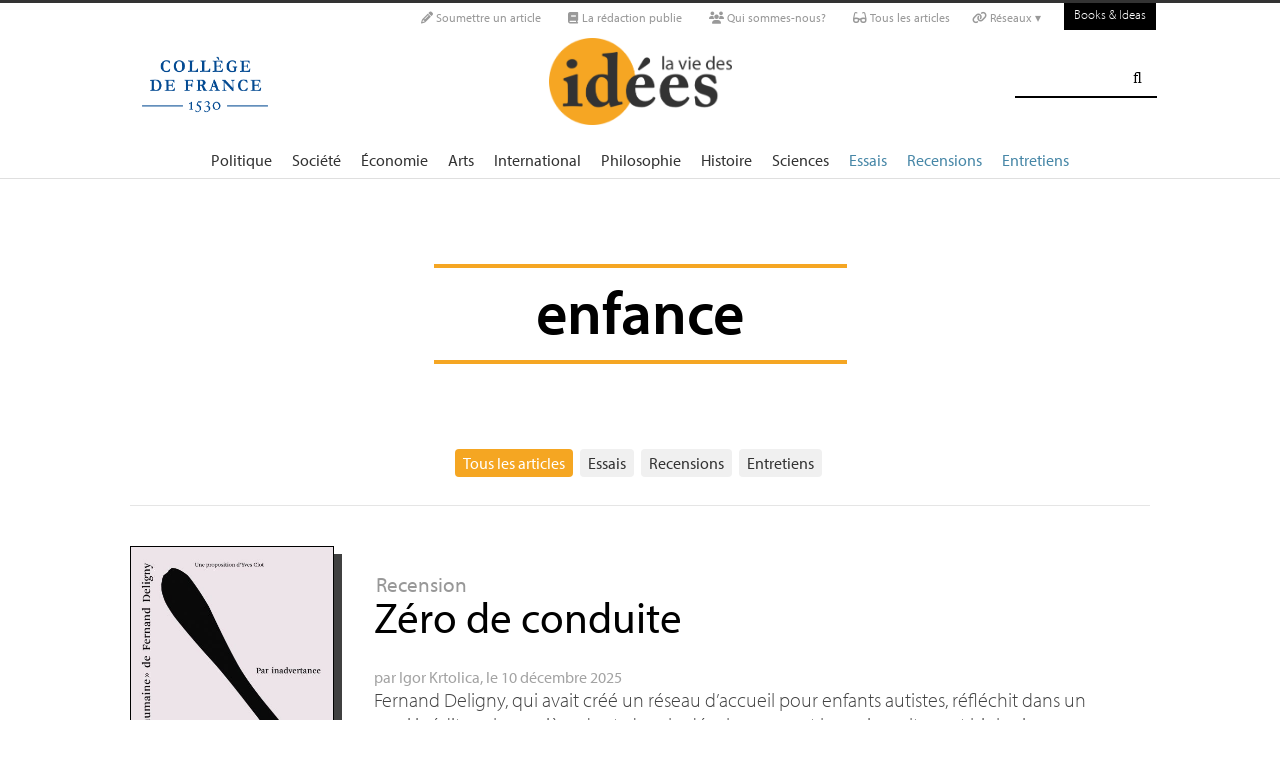

--- FILE ---
content_type: text/html; charset=utf-8
request_url: https://laviedesidees.fr/+-enfance-+
body_size: 21612
content:
	
	 
	<!DOCTYPE html PUBLIC '-//W3C//DTD XHTML 1.0 Strict//EN' 'http://www.w3.org/TR/xhtml1/DTD/xhtml1-strict.dtd'>
<html dir="ltr" lang="fr">
<head>
	<title>enfance - La Vie des idées </title>
	
	<!-- Google tag (gtag.js) -->
<script async src="https://www.googletagmanager.com/gtag/js?id=G-FBEQC3F0L2"></script>
<script>
  window.dataLayer = window.dataLayer || [];
  function gtag(){dataLayer.push(arguments);}
  gtag('js', new Date());

  gtag('config', 'G-FBEQC3F0L2');
</script>


<meta http-equiv="Content-Type" content="text/html; charset=utf-8" />
<meta name="viewport" content="width=device-width, initial-scale=1" />

   
<link rel="stylesheet" href="squelettes-dist/css/reset.css?1764924792" type="text/css" />
<link rel="stylesheet" href="squelettes-dist/css/clear.css?1764924792" type="text/css" />
<link rel="stylesheet" href="squelettes-dist/css/font.css?1764924792" type="text/css" />
<link rel="stylesheet" href="squelettes/css/links.css?1729235433" type="text/css" />
<link rel="stylesheet" href="squelettes-dist/css/typo.css?1764924792" type="text/css" />
<link rel="stylesheet" href="squelettes-dist/css/media.css?1764924792" type="text/css" />
<link rel="stylesheet" href="squelettes-dist/css/form.css?1764924792" type="text/css" />

<link rel="stylesheet" href="squelettes-dist/css/layout.css?1764924792" type="text/css" />


<link rel="stylesheet" href="squelettes-dist/css/spip.css?1764924792" type="text/css" />
<script>/*<![CDATA[*/
var blocs_replier_tout = 0;
var blocs_slide = 'normal';
var blocs_title_sep = /\|\|/g;
var blocs_title_def = 'Déplier||Replier';
var blocs_js_cookie = '';

/*]]>*/</script><script type="text/javascript">var js_nouvelle_fenetre='(nouvelle fenêtre)';var links_site = '//laviedesidees.fr';</script>
<script>
var mediabox_settings={"auto_detect":true,"ns":"box","tt_img":true,"sel_g":"#documents_portfolio a[type='image\/jpeg'],#documents_portfolio a[type='image\/png'],#documents_portfolio a[type='image\/gif']","sel_c":".mediabox","str_ssStart":"Diaporama","str_ssStop":"Arr\u00eater","str_cur":"{current}\/{total}","str_prev":"Pr\u00e9c\u00e9dent","str_next":"Suivant","str_close":"Fermer","str_loading":"Chargement\u2026","str_petc":"Taper \u2019Echap\u2019 pour fermer","str_dialTitDef":"Boite de dialogue","str_dialTitMed":"Affichage d\u2019un media","splash_url":"","lity":{"skin":"_simple-dark","maxWidth":"90%","maxHeight":"90%","minWidth":"400px","minHeight":"","slideshow_speed":"2500","opacite":"0.9","defaultCaptionState":"expanded"}};
</script>
<!-- insert_head_css -->
<link rel="stylesheet" href="plugins-dist/mediabox/lib/lity/lity.css?1764926070" type="text/css" media="all" />
<link rel="stylesheet" href="plugins-dist/mediabox/lity/css/lity.mediabox.css?1764926070" type="text/css" media="all" />
<link rel="stylesheet" href="plugins-dist/mediabox/lity/skins/_simple-dark/lity.css?1764926070" type="text/css" media="all" /><link rel='stylesheet' type='text/css' media='all' href='plugins-dist/porte_plume/css/barre_outils.css?1764926072' />
<link rel='stylesheet' type='text/css' media='all' href='local/cache-css/cssdyn-css_barre_outils_icones_css-d131fca8.css?1762529467' />
<link rel="stylesheet" type="text/css" href="plugins/auto/orthotypo/v2.2.0/css/typo_guillemets.css" media="all" />
<link rel="stylesheet" href="squelettes/css/links.css" type="text/css" media="all" />
<link rel="stylesheet" href="plugins/auto/typoenluminee/v4.0.1/css/enluminurestypo.css" type="text/css" media="all" /><link rel="stylesheet" type="text/css" href="plugins/auto/blocsdepliables/v1.4.2/css/blocs.css?1750406074" /><link rel="stylesheet" type="text/css" href="plugins/auto/owlcarousel/v1.1.0/css/owl.carousel.css" media="screen" />
<link rel="stylesheet" type="text/css" href="plugins/auto/owlcarousel/v1.1.0/css/owl.theme.css" media="screen" />
<link rel="stylesheet" type="text/css" href="plugins/auto/owlcarousel/v1.1.0/css/owl.modeles.css" media="screen" />



<!--<link rel="stylesheet" href="squelettes-dist/css/theme.css?1764924792" type="text/css" />-->





<script src="prive/javascript/jquery.js?1764925040" type="text/javascript"></script>

<script src="prive/javascript/jquery.form.js?1764925040" type="text/javascript"></script>

<script src="prive/javascript/jquery.autosave.js?1764925040" type="text/javascript"></script>

<script src="prive/javascript/jquery.placeholder-label.js?1764925040" type="text/javascript"></script>

<script src="prive/javascript/ajaxCallback.js?1764925040" type="text/javascript"></script>

<script src="prive/javascript/js.cookie.js?1764925040" type="text/javascript"></script>
<!-- insert_head -->
<script src="plugins-dist/mediabox/lib/lity/lity.js?1764926070" type="text/javascript"></script>
<script src="plugins-dist/mediabox/lity/js/lity.mediabox.js?1764926070" type="text/javascript"></script>
<script src="plugins-dist/mediabox/javascript/spip.mediabox.js?1764926070" type="text/javascript"></script><script type='text/javascript' src='plugins-dist/porte_plume/javascript/jquery.markitup_pour_spip.js?1764926072'></script>
<script type='text/javascript' src='plugins-dist/porte_plume/javascript/jquery.previsu_spip.js?1764926072'></script>
<script type='text/javascript' src='local/cache-js/jsdyn-javascript_porte_plume_start_js-41a520d1.js?1760683474'></script>
<link rel="shortcut icon" href="local/cache-gd2/3b/20125795b1979063313bd83a0e42b4.ico?1728629147" type="image/x-icon" />
<link rel="apple-touch-icon" sizes="57x57" href="local/cache-gd2/03/9d5c9ed6e25796219fadefa497095d.png?1728629147" />
<link rel="apple-touch-icon" sizes="114x114" href="local/cache-gd2/af/166d120026049d07ac81fe78d01fdc.png?1728629147" />
<link rel="apple-touch-icon" sizes="72x72" href="local/cache-gd2/fa/e6e44a99f24d3ab8721fafd406961d.png?1728629147" />
<link rel="apple-touch-icon" sizes="144x144" href="local/cache-gd2/db/7782b36a652f5b014809ee71693270.png?1728629147" />
<link rel="apple-touch-icon" sizes="60x60" href="local/cache-gd2/92/0b3d31589302a59a33e563f7733740.png?1728629147" />
<link rel="apple-touch-icon" sizes="120x120" href="local/cache-gd2/8f/ae45f3c2adfd2bc239738eed255e89.png?1728629147" />
<link rel="apple-touch-icon" sizes="76x76" href="local/cache-gd2/8e/bc589b250e07eae6791ad637becb50.png?1728629147" />
<link rel="icon" type="image/png" href="local/cache-gd2/f3/d5960e0600bf10bf2238202d0c1225.png?1728629147" sizes="96x96" />
<link rel="icon" type="image/png" href="local/cache-gd2/9d/389978653a32b327aa4095c09167c6.png?1728629147" sizes="16x16" />
<link rel="icon" type="image/png" href="local/cache-gd2/f7/0443f4cea4ec5ff3a260ed78a23ef6.png?1728629147" sizes="32x32" />
<link rel="icon" type="image/png" href="local/cache-gd2/e4/b8f5a2330d04188bb812ab1056f4ac.png?1728629147" sizes="192x192" />
<meta name="msapplication-TileImage" content="local/cache-gd2/af/166d120026049d07ac81fe78d01fdc.png?1728629147" />

<meta name="msapplication-TileColor" content="#f6a623" />
<meta name="theme-color" content="#f6a623" /><link rel='stylesheet' href='local/cache-css/cssdyn-tarteaucitron_custom_css-04401bfc.css?1760683478' type='text/css' /><script type='text/javascript' src='plugins/auto/tarteaucitron/v1.9.2/lib/tarteaucitron/tarteaucitron.js' id='tauc'></script>
<script type="text/javascript">
	tarteaucitron.init({
		"privacyUrl": "", /* Privacy policy url */

		"hashtag": "#tarteaucitron", /* Ouverture automatique du panel avec le hashtag */
		"cookieName": "tarteaucitron", /* Cookie name */

		"orientation": "bottom", /* le bandeau doit être en haut (top), au milieu (middle) ou en bas (bottom) ? */

		"groupServices": false, /* Group services by category */
		"closePopup": false, /* Show a close X on the banner */

		/* Gestion petit bandeau */
		"showAlertSmall": false, /* afficher le petit bandeau en bas à droite ? */
		"cookieslist": false, /* Afficher la liste des cookies installés ? */

		/* Gestion de la petite icone Cookie */
		"showIcon": false, /* Show cookie Icon or not */
		
		"iconPosition": "BottomRight", /* BottomRight, BottomLeft, TopRight and TopLeft */

		"adblocker": false, /* Afficher un message si un adblocker est détecté */

		/* Gestion grand bandeau */
		"DenyAllCta" : true, /* Show the deny all button */
		"AcceptAllCta" : true, /* Show the accept all button when highPrivacy on */
		"highPrivacy": true, /* Si true, affiche le bandeau de consentement. Sinon, le consentement est implicite. */

		"handleBrowserDNTRequest": true, /* If Do Not Track == 1, disallow all */

		"removeCredit": false, /* supprimer le lien vers la source ? */

		"useExternalCss": false, /* If false, the tarteaucitron.css file will be loaded */
		"useExternalJs": false, /* If false, the tarteaucitron.js file will be loaded */

		

		"moreInfoLink": false, /* Show more info link */
		

		"mandatory": false, /* Show a message about mandatory cookies */

		"googleConsentMode": true, /* Activer le Google Consent Mode v2 pour Google ads & GA4 */
		"bingConsentMode": true, /* Activer le Bing Consent Mode pour Clarity & Bing Ads */
		"softConsentMode": false, /* Soft consent mode (le consentement est requis pour charger les tags) */
	});

	var tarteaucitronCustomText = {
		
		
		"icon": 'Gestionnaire de cookies - ouverture d’une fenêtre'
	}

	var tarteaucitronForceLanguage = 'fr';
</script>
<script src="https://laviedesidees.fr/plugins/auto/ancresdouces/v3.0.0/js/jquery.scrollto.js" type="text/javascript"></script><script src="https://laviedesidees.fr/plugins/auto/ancresdouces/v3.0.0/js/jquery.localscroll.js" type="text/javascript"></script><script type="text/javascript">/* <![CDATA[ */
function ancre_douce_init() {
	if (typeof jQuery.localScroll=="function") {
		jQuery.localScroll({autoscroll:false, hash:true, onAfter:function(anchor, settings){ 
			jQuery(anchor).attr('tabindex', -1).on('blur focusout', function () {
				// when focus leaves this element, 
				// remove the tabindex attribute
				jQuery(this).removeAttr('tabindex');
			}).focus();
		}});
	}
}
if (window.jQuery) jQuery(document).ready(function() {
	ancre_douce_init();
	onAjaxLoad(ancre_douce_init);
});
/* ]]> */</script><script src="plugins/auto/links/v4.1.2/links.js" type="text/javascript"></script>
<script src='plugins/auto/blocsdepliables/v1.4.2/js/blocs.js?1750406074'></script><script src="plugins/auto/owlcarousel/v1.1.0/javascript/owl.carousel.js" type="text/javascript"></script>



<script src="squelettes/js/script.js?1762768739" type="text/javascript"></script>


<meta name="generator" content="SPIP 4.4.7" />














<script src="https://code.jquery.com/ui/1.9.1/jquery-ui.js"></script>


<link type="text/css" rel="stylesheet" href="squelettes/js/jquery-dropdown-master/jquery.dropdown.min.css" />
<script type="text/javascript" src="squelettes/js/jquery-dropdown-master/jquery.dropdown.js"></script>


<link href="squelettes/fontawesome6/css/fontawesome.css" rel="stylesheet" />
<link href="squelettes/fontawesome6/css/brands.css" rel="stylesheet" />
<link href="squelettes/fontawesome6/css/solid.css" rel="stylesheet" />


<script src="squelettes/js/collapse_menu.js" type="text/javascript"></script>

<!-- For third-generation iPad with high-resolution Retina display: -->

<!-- For iPhone with high-resolution Retina display: -->

<!-- For first- and second-generation iPad: -->

<!-- For non-Retina iPhone, iPod Touch, and Android 2.1+ devices: -->




<!-- <meta name="viewport" content="width=device-width, height=device-height" /> -->
<meta name="viewport" content="width=device-width, initial-scale=1, user-scalable = no">


<meta name="format-detection" content="telephone=no">


<script src="//use.typekit.net/tbi6naw.js"></script>
<script>try{Typekit.load();}catch(e){}</script>	
			

<link rel="stylesheet" href="squelettes/css/habillage.css" type="text/css" media="projection, screen, tv" />	
	<link rel="alternate" type="application/rss+xml" title="enfance" href="spip.php?page=backend&amp;id_mot=206" />
</head>

<body class="page_mot fr">
<div id="page">

	
	<div class="entete">

<ul id="skip" class="no_print">
	<li><a href="#big_menu_container">Aller au menu principal </a></li>
	<li><a href="#conteneur">Aller au contenu principal </a></li>
	<li><a href="#pied">Aller au pied de page </a></li>
</ul>

<div id="sub_menu_container" class="no_print">
	<div id="sub_menu">
		<div class="subc">
			<div id="tools">
				<ul>
						
							<li><a rel="me" href="Soumettre-un-article" class="social_link"><i class="fa-solid fa-pencil" aria-hidden="true"></i> Soumettre un article</a></li>
						
						
							<li><a rel="me" href="-La-redaction-publie-33-" class="social_link"><i class="fa-solid fa-book" aria-hidden="true"></i> La rédaction publie</a> </li>
						
						
							<li><a rel="me" href="Qui-sommes-nous" class="social_link"><i class="fa-solid fa-users" aria-hidden="true"></i> Qui sommes-nous?</a> </li>
						
						
							<li><a rel="me" href="-Tous-les-articles-" class="social_link"><i class="fa-solid fa-glasses"></i> Tous les articles</a> </li>
						
						
							<li class="deroulant"><a href="#"><i class="fa fa-link" aria-hidden="true"></i> Réseaux ▾</a>
								<ul class="sous">
									<li><a rel="me" href="https://bsky.app/profile/laviedesidees.bsky.social" target="_blank" class="social_link"><i class="fa fa-cloud" aria-hidden="true"></i> Bluesky</a></li>
									<li><a rel="me" href="https://piaille.fr/@laviedesidees" target="_blank" class="social_link"><i class="fa-brands fa-mastodon"></i> Mastodon</a></li>
									<li><a href="https://twitter.com/laviedesidees" target="_blank" class="social_link"><i class="fa-brands fa-x-twitter"></i> Twitter/X</a></li>
									<li><a href="https://www.threads.net/@laviedesidees" target="_blank" class="social_link"><i class="fa-brands fa-threads"></i> Threads</a></li>
									<li><a href="https://www.instagram.com/laviedesidees/" target="_blank" class="social_link"><i class="fa-brands fa-instagram"></i> Instagram</a></li>
									<li><a href="https://www.facebook.com/Laviedesideesfr/" target="_blank" class="social_link"><i class="fa-brands fa-facebook"></i> Facebook</a></li>
									<li><a href="https://www.youtube.com/channel/UCaMe83Ur75Z379aP1eUUQeg" target="_blank" class="social_link"><i class="fa-brands fa-youtube"></i> Youtube</a></li>
									<li><a href="https://www.linkedin.com/company/la-vie-des-idées" target="_blank" class="social_link"><i class="fa-brands fa-linkedin"></i> Linkedin</a></li>
									<li><a href="https://seenthis.net/people/la_vie_des_idees" target="_blank" class="social_link"><i class="fa fa-quote-right" aria-hidden="true"></i> SeenThis</a></li>
								</ul>
							</li>
					</ul>
						
					<a href="https://booksandideas.net" title="visit Books &amp; Ideas" class="header_tools_BandI">Books & Ideas</a>
					
			</div>
		</div><!-- /subc -->
	</div><!-- / sub menu -->
</div><!-- / sub menu container -->

<div id="header_container" class="no_print">
	<div id="entete">
		<div class="subc">
			
			
				<div class="logo_college">
					<a href="https://www.college-de-france.fr/"  target="_blank"><img src="squelettes/images/logoCDF_web_bleu.png" width="150px" alt="" /></a>
				</div>
			
			<div class="logo_site_vdi">
			
			<a rel="start" href="https://laviedesidees.fr/" class="logo">
					<img src='local/cache-vignettes/L423xH200/siteon0-2c255.png?1675949576' alt='La Vie des id&#233;es ' class='no-adapt-img spip_logo spip_logos' width='423' height='200' onmouseover='' onmouseout='' title='Accueil' />
					</a>
				
				
			</div>
			
			<div class="nettoyeur"></div>
		</div><!-- /subc -->
	</div><!-- / entete -->
</div><!-- / header container -->

<!-- ########################## mobile ############################### -->
<input id="menu-toggle" type="checkbox" />
<label class='menu-button-container' for="menu-toggle">
	<div class='menu-button'></div>
	</label>
<ul class="menu">
	<li class="li_search"><div class="formulaire_spip formulaire_recherche" id="formulaire_recherche">
<form action="spip.php?page=recherche" method="get"><div>
	<input name="page" value="recherche" type="hidden"
>
	
	<label for="recherche">Rechercher :</label>
	<input type="search" class="search text" size="25" name="recherche" id="recherche" accesskey="4" autocapitalize="off" autocorrect="off" />
	<input type="submit" class="submit" value="&#xf002;" title="Rechercher" />
</div></form>
</div>
</li>
	
		<li><a href="+-Politique-+">Politique </a></li>
	
		<li><a href="+-Societe-+">Société </a></li>
	
		<li><a href="+-Economie-+">Économie </a></li>
	
		<li><a href="+-Art-litterature-+">Arts </a></li>
	
		<li><a href="+-International-+">International</a></li>
	
		<li><a href="+-Philosophie-+">Philosophie </a></li>
	
		<li><a href="+-Histoire-+">Histoire </a></li>
	
		<li><a href="+-Sciences-1503-+">Sciences </a></li>
	
	
	<li class="menu_rub"><a href="-Essais-">Essais</a></li>

	<li class="menu_rub"><a href="-Livres-etudes-">Recensions</a></li>

	<li class="menu_rub"><a href="-Entretiens-31-">Entretiens</a></li>

<li class="BIlink"><a href="https://booksandideas.net" title="visit Books &amp; Ideas">Books & Ideas</a></li>	
</ul>
<!-- ######################################################### -->

<div id="search_box" class="no_print"><div id="search_wrapper"><div class="formulaire_spip formulaire_recherche" id="formulaire_recherche">
<form action="spip.php?page=recherche" method="get"><div>
	<input name="page" value="recherche" type="hidden"
>
	
	<label for="recherche">Rechercher :</label>
	<input type="search" class="search text" size="25" name="recherche" id="recherche" accesskey="4" autocapitalize="off" autocorrect="off" />
	<input type="submit" class="submit" value="&#xf002;" title="Rechercher" />
</div></form>
</div>
</div></div>

<div id="big_menu_container" class="no_print">
	<div id="big_menu_wrapper">
		<div class="subc">
			<div id="menu_them">
				<ul>
					
					<li><a href="+-Politique-+">Politique </a></li>
					
					<li><a href="+-Societe-+">Société </a></li>
					
					<li><a href="+-Economie-+">Économie </a></li>
					
					<li><a href="+-Art-litterature-+">Arts </a></li>
					
					<li><a href="+-International-+">International</a></li>
					
					<li><a href="+-Philosophie-+">Philosophie </a></li>
					
					<li><a href="+-Histoire-+">Histoire </a></li>
					
					<li><a href="+-Sciences-1503-+">Sciences </a></li>
					
					
					<li class="menu_rub"><a href="-Essais-">Essais</a></li>

	<li class="menu_rub"><a href="-Livres-etudes-">Recensions</a></li>

	<li class="menu_rub"><a href="-Entretiens-31-">Entretiens</a></li>

<li class="BIlink"><a href="https://booksandideas.net" title="visit Books &amp; Ideas">Books & Ideas</a></li>					
				</ul>
				<div class="nettoyeur"></div>
			</div><!-- / menu them -->

		</div><!-- /subc -->
		<div class="nettoyeur"></div>
	</div><!-- / big_menu_wrapper -->
	<div class="nettoyeur"></div>
</div><!-- / menu them container -->


</div>
	<div class="conteneur large_simple">
	<div class="conteneur_inner">

		
		<div id="contenu">
			
			<div class="rubrique_intro subc">
				
				<div class="cartouche">
					<h1 class="titre">enfance</h1>
				</div>
	
				<div class="texte_wrapper">	
					
				</div><!-- /text_wrapper -->
				
				
	
				<div class="nettoyeur"></div>
				
			</div>
			
			<ul class="nav nav-pills center">
				<li><a href="#" class="on">Tous les articles </a></li>
			  <li><a href="spip.php?page=mots_essais&amp;id_mot=206">Essais </a></li>
			  <li><a href="spip.php?page=mots_recensions&amp;id_mot=206">Recensions </a></li>
			  <li><a href="spip.php?page=mots_entretiens&amp;id_mot=206">Entretiens </a></li>
			</ul>
		
			<hr class="simple_hr">
			
		</div>
			
	</div><!-- conteneur inner -->
	</div><!-- conteneur -->
	<div class="conteneur margin_bottom_4">
	<div class="conteneur_inner">
		
		<div class="large_box">
			
			
			<a id='pagination_article_flow' class='pagination_ancre'></a>
			<div class="subc">
				<ul class="new_list margin_bottom_4">
			    	
			    		
							
							
							
							
						
							<li class="new_bloc new_bloc_recension">

	<div class="new_bloc_couv"">

			
				<a href="https://laviedesidees.fr/Fernand-Deligny-Par-inadvertance"><img src='local/cache-vignettes/L400xH519/9782373670257_couv_1_def_ecran-1-fca6d.jpg?1765350830' alt='' class='spip_logo' width='400' height='519' onmouseover='' onmouseout='' /></a>
			
	</div>
	
	<div class="new_bloc_wrapper">	
		
		
		
		
		
		
			<a class="rubrique_cartouche light_link" href="https://laviedesidees.fr/-Livres-etudes-">Recension</a>
				
		
		
		<div class="new_bloc_header">
			<h2 class="titre"><a href="https://laviedesidees.fr/Fernand-Deligny-Par-inadvertance">Zéro de conduite</a></h2>
			
		</div>
		
		<div class="article_liste_infos">
			
			par  <span class="vcard author nom_auteur"><a class="url fn spip_in" rel="author" href="_Krtolica-Igor_">Igor  Krtolica</a></span>, le  10 décembre 2025
		</div><!-- / article_liste_infos -->

			<div class="intro"><a href="https://laviedesidees.fr/Fernand-Deligny-Par-inadvertance" class="lien_discret"><p>Fernand Deligny, qui avait créé un réseau d’accueil pour enfants autistes, réfléchit dans un essai inédit sur la manière dont, dans le développement humain, culture et biologie se nouent – ou ne se nouent pas. Les contributions qui accompagnent la publication de cet inédit mettent en lumière l’originalité de ces réflexions.</p></a></div>

		<div class="nettoyeur"></div>
	</div>
	
</li>							
							
					
			    		
							
							
							
							
						
							<li class="new_bloc new_bloc_recension">

	<div class="new_bloc_couv"">

			
				<a href="https://laviedesidees.fr/Annette-Lareau-Enfances-inegales"><img src='local/cache-vignettes/L400xH600/couverture_enfances_ine_gales-b9053.jpg?1764338744' alt='' class='spip_logo' width='400' height='600' onmouseover='' onmouseout='' /></a>
			
	</div>
	
	<div class="new_bloc_wrapper">	
		
		
		
		
		
		
			<a class="rubrique_cartouche light_link" href="https://laviedesidees.fr/-Livres-etudes-">Recension</a>
				
		
		
		<div class="new_bloc_header">
			<h2 class="titre"><a href="https://laviedesidees.fr/Annette-Lareau-Enfances-inegales">Comment poussent les enfants</a></h2>
			
		</div>
		
		<div class="article_liste_infos">
			
			par  <span class="vcard author nom_auteur"><a class="url fn spip_in" rel="author" href="_Merle-Edie_">Edie Merle</a></span>, le  5 décembre 2025
		</div><!-- / article_liste_infos -->

			<div class="intro"><a href="https://laviedesidees.fr/Annette-Lareau-Enfances-inegales" class="lien_discret"><p>L’ouvrage classique d’Annette Lareau, récemment traduit en français, éclaire la socialisation primaire d’un nouveau jour, en montrant l’importance des stratégies parentales d’éducation et les inégalités qu’elles perpétuent, entre &#8220;mise en culture concertée&#8221; et &#8220;pousse naturelle&#8221; des enfants.</p></a></div>

		<div class="nettoyeur"></div>
	</div>
	
</li>							
							
					
			    		
							
							
							
							
						
							<li class="new_bloc new_bloc_essai">

	
	<div class="new_bloc_logo" style="background-color: #101718;">

		<a href="https://laviedesidees.fr/Deleuze-et-la-philosophie-de-l-education"><img src='local/cache-gd2/d4/d79c63bad110577346b19509cf9138.png?1759905704' alt='' class='spip_logo' width='942' height='660' onmouseover='' onmouseout='' /></a>
		
		
	</div>
	
	<div class="new_bloc_wrapper">	
		
		
		
		
		
		
			<a class="rubrique_cartouche light_link" href="https://laviedesidees.fr/-Essais-">Essai</a>
				
		
		
		<div class="new_bloc_header">
			<h2 class="titre"><a href="https://laviedesidees.fr/Deleuze-et-la-philosophie-de-l-education">Deleuze et la philosophie de l’éducation</a></h2>
			<div class="soustitre"><a href="https://laviedesidees.fr/Deleuze-et-la-philosophie-de-l-education">Néo-pragmatisme et pédagogie critique</a></div>
		</div>
		
		<div class="article_liste_infos">
			
			par  <span class="vcard author nom_auteur"><a class="url fn spip_in" rel="author" href="_Detcheverry-Thomas_">Thomas Detcheverry</a></span>, le  8 octobre 2025
		</div><!-- / article_liste_infos -->

			<div class="intro"><a href="https://laviedesidees.fr/Deleuze-et-la-philosophie-de-l-education" class="lien_discret"><p>Que serait une pédagogie deleuzienne<small class="fine d-inline"> </small>? Elle opposerait à l’«<small class="fine d-inline"> </small>image dogmatique de la pensée<small class="fine d-inline"> </small>» une théorie de l’apprentissage plus ouverte, sensible aux hasards et aux rencontres susceptibles de former des vocations.</p></a></div>

		<div class="nettoyeur"></div>
	</div>
	
</li>								
							
					
			    		
							
							
							
							
						
							<li class="new_bloc new_bloc_essai">

	
	<div class="new_bloc_logo" style="background-color: #0e0e0e;">

		<a href="https://laviedesidees.fr/Beaubourg-et-ses-enfants"><img src='local/cache-gd2/4a/2d9bbb5673a476e8519d979c0f820e.png?1759221768' alt='' class='spip_logo' width='942' height='660' onmouseover='' onmouseout='' /></a>
		
		
	</div>
	
	<div class="new_bloc_wrapper">	
		
		
		
		
		
		
			<a class="rubrique_cartouche light_link" href="https://laviedesidees.fr/-Entretiens-31-">Entretien</a>
				
		
		
		<div class="new_bloc_header">
			<h2 class="titre"><a href="https://laviedesidees.fr/Beaubourg-et-ses-enfants">Beaubourg et ses enfants</a></h2>
			<div class="soustitre"><a href="https://laviedesidees.fr/Beaubourg-et-ses-enfants">Entretien avec Régine Sirota</a></div>
		</div>
		
		<div class="article_liste_infos">
			
			par  <span class="vcard author nom_auteur"><a class="url fn spip_in" rel="author" href="_Allouch-Annabelle_">Annabelle Allouch</a></span>
 &amp; 
	 <span class="vcard author nom_auteur"><a class="url fn spip_in" rel="author" href="_Le-Mauff-Julien_">Julien Le Mauff</a></span>, le  30 septembre 2025
		</div><!-- / article_liste_infos -->

			<div class="intro"><a href="https://laviedesidees.fr/Beaubourg-et-ses-enfants" class="lien_discret"><p>En 1977, le Centre Pompidou inaugurait une bibliothèque d’un nouveau genre, entièrement dédiée aux enfants et représentative des tentatives d’innovations du centre en termes de démocratisation des publics. Régine Sirota en éclaire les usages, entre découverte, plaisir et appropriation des lieux – jusqu’à sa fermeture prématurée.</p></a></div>

		<div class="nettoyeur"></div>
	</div>
	
</li>								
							
					
			    		
							
							
							
							
						
							<li class="new_bloc new_bloc_essai">

	
	<div class="new_bloc_logo" style="background-color: #635b53;">

		<a href="https://laviedesidees.fr/Lev-Vygotski-la-psychologie-par-gros-temps-6522"><img src='local/cache-gd2/96/e1adbe631fb9c839b14225ee199bba.png?1750143743' alt='' class='spip_logo' width='942' height='660' onmouseover='' onmouseout='' /></a>
		
		
	</div>
	
	<div class="new_bloc_wrapper">	
		
		
		
			<div class="mini_logo_trad">
				
					<a href="+-Portraits-+"><img src='local/cache-vignettes/L30xH30/icons8-portrait-30-91fc1.png?1680013606' alt='' class='spip_logo' width='30' height='30' onmouseover='' onmouseout='' /></a>
				
			</div>
		
		
		
		
			<a class="rubrique_cartouche light_link" href="https://laviedesidees.fr/-Essais-">Essai</a>
				
		
		
		<div class="new_bloc_header">
			<h2 class="titre"><a href="https://laviedesidees.fr/Lev-Vygotski-la-psychologie-par-gros-temps-6522">Lev Vygotski : la psychologie par gros temps<small class="fine d-inline"> </small>?</a></h2>
			
		</div>
		
		<div class="article_liste_infos">
			
			par  <span class="vcard author nom_auteur"><a class="url fn spip_in" rel="author" href="_Clot-Yves_">Yves Clot</a></span>, le  17 juin 2025
		</div><!-- / article_liste_infos -->

			<div class="intro"><a href="https://laviedesidees.fr/Lev-Vygotski-la-psychologie-par-gros-temps-6522" class="lien_discret"><p>Lev Vygotski mérite d’être redécouvert au-delà de sa réputation pédagogique. Il a vécu la période tragique du stalinisme en travaillant jusqu’au dernier moment de sa courte vie à une psychologie de la liberté.</p></a></div>

		<div class="nettoyeur"></div>
	</div>
	
</li>								
							
					
			    		
							
							
							
							
						
							<li class="new_bloc new_bloc_recension">

	<div class="new_bloc_couv"">

			
				<a href="https://laviedesidees.fr/Solene-Brun-Derriere-le-mythe-metis"><img src='local/cache-vignettes/L368xH600/brun-93cac.jpg?1739201415' alt='' class='spip_logo' width='368' height='600' onmouseover='' onmouseout='' /></a>
			
	</div>
	
	<div class="new_bloc_wrapper">	
		
		
		
		
		
		
			<a class="rubrique_cartouche light_link" href="https://laviedesidees.fr/-Livres-etudes-">Recension</a>
				
		
		
		<div class="new_bloc_header">
			<h2 class="titre"><a href="https://laviedesidees.fr/Solene-Brun-Derriere-le-mythe-metis">L&#8217;identité double</a></h2>
			
		</div>
		
		<div class="article_liste_infos">
			
			par  <span class="vcard author nom_auteur"><a class="url fn spip_in" rel="author" href="_Lu-Huynh-Victor_">Victor Lu Huynh</a></span>, le  26 février 2025
		</div><!-- / article_liste_infos -->

			<div class="intro"><a href="https://laviedesidees.fr/Solene-Brun-Derriere-le-mythe-metis" class="lien_discret"><p>Comment les enfants construisent-ils leur identité raciale<small class="fine d-inline"> </small>? À partir d&#8217;une enquête inédite sur les enfants issus de couples dits «<small class="fine d-inline"> </small>mixtes<small class="fine d-inline"> </small>», Solène Brun explore les processus de racialisation au sein des structures familiales.</p></a></div>

		<div class="nettoyeur"></div>
	</div>
	
</li>							
							
					
			    		
							
							
							
							
						
							<li class="new_bloc new_bloc_recension">

	<div class="new_bloc_couv"">

			
				<a href="https://laviedesidees.fr/Camille-Mahe-Seconde-Guerre-Mondiale-Enfants"><img src='local/cache-vignettes/L400xH568/la-seconde-guerre-mondiale-des-enfants-f290f.jpg?1739201282' alt='' class='spip_logo' width='400' height='568' onmouseover='' onmouseout='' /></a>
			
	</div>
	
	<div class="new_bloc_wrapper">	
		
		
		
		
		
		
			<a class="rubrique_cartouche light_link" href="https://laviedesidees.fr/-Livres-etudes-">Recension</a>
				
		
		
		<div class="new_bloc_header">
			<h2 class="titre"><a href="https://laviedesidees.fr/Camille-Mahe-Seconde-Guerre-Mondiale-Enfants">Grandir entre les ruines</a></h2>
			
		</div>
		
		<div class="article_liste_infos">
			
			par  <span class="vcard author nom_auteur"><a class="url fn spip_in" rel="author" href="_Canizo-Charlotte_">Charlotte Canizo</a></span>, le  24 février 2025
		</div><!-- / article_liste_infos -->

			<div class="intro"><a href="https://laviedesidees.fr/Camille-Mahe-Seconde-Guerre-Mondiale-Enfants" class="lien_discret"><p>En se plaçant à hauteur d’enfants, Camille Mahé démontre que la perception du Second conflit mondial par les plus jeunes a été différente de celle des adultes.</p></a></div>

		<div class="nettoyeur"></div>
	</div>
	
</li>							
							
					
			    		
							
							
							
							
						
							<li class="new_bloc new_bloc_essai">

	
	<div class="new_bloc_logo" style="background-color: #493e32;">

		<a href="https://laviedesidees.fr/Comment-evaluer-la-douleur-de-l-enfant"><img src='local/cache-gd2/9a/eafb2c40069b8c80e0539f4c79e614.png?1739959202' alt='' class='spip_logo' width='942' height='660' onmouseover='' onmouseout='' /></a>
		
		
	</div>
	
	<div class="new_bloc_wrapper">	
		
		
		
		
		
		
			<a class="rubrique_cartouche light_link" href="https://laviedesidees.fr/-Essais-">Essai</a>
				
		
		
		<div class="new_bloc_header">
			<h2 class="titre"><a href="https://laviedesidees.fr/Comment-evaluer-la-douleur-de-l-enfant">Comment évaluer la douleur de l’enfant<small class="fine d-inline"> </small>?</a></h2>
			
		</div>
		
		<div class="article_liste_infos">
			
			par  <span class="vcard author nom_auteur"><a class="url fn spip_in" rel="author" href="_Lombart-Benedicte_">Bénédicte Lombart</a></span>, le  21 février 2025
		</div><!-- / article_liste_infos -->

			<div class="intro"><a href="https://laviedesidees.fr/Comment-evaluer-la-douleur-de-l-enfant" class="lien_discret"><p>Les outils d&#8217;évaluation de la douleur de l&#8217;enfant semblent parfois conduire à la sous-estimer. Quels sont les mécanismes à l’œuvre dans cette sous-estimation<small class="fine d-inline"> </small>? Que révèlent-ils de notre rapport à l&#8217;enfant<small class="fine d-inline"> </small>?</p></a></div>

		<div class="nettoyeur"></div>
	</div>
	
</li>								
							
					
			    		
							
							
							
							
						
							<li class="new_bloc new_bloc_recension">

	<div class="new_bloc_couv"">

			
				<a href="https://laviedesidees.fr/L-enfance-hors-norme"><img src='local/cache-vignettes/L400xH600/29021100377110l-49ebe.jpg?1724681537' alt='' class='spip_logo' width='400' height='600' onmouseover='' onmouseout='' /></a>
			
	</div>
	
	<div class="new_bloc_wrapper">	
		
		
		
		
		
		
			<a class="rubrique_cartouche light_link" href="https://laviedesidees.fr/-Livres-etudes-">Recension</a>
				
		
		
		<div class="new_bloc_header">
			<h2 class="titre"><a href="https://laviedesidees.fr/L-enfance-hors-norme">L’enfance hors-norme</a></h2>
			
		</div>
		
		<div class="article_liste_infos">
			
			par  <span class="vcard author nom_auteur"><a class="url fn spip_in" rel="author" href="_El-Kabli-Nassim_">Nassim El Kabli</a></span>, le  29 août 2024
		</div><!-- / article_liste_infos -->

			<div class="intro"><a href="https://laviedesidees.fr/L-enfance-hors-norme" class="lien_discret"><p>L’enfance marginale et inadaptée (orphelins, vagabonds, délinquants) a une histoire : celles des condamnations dont elle a fait l’objet, mais aussi celles des études qu’elle a suscitées et celle des institutions qui l’ont prise en charge.</p></a></div>

		<div class="nettoyeur"></div>
	</div>
	
</li>							
							
					
			    		
							
							
							
							
						
							<li class="new_bloc new_bloc_essai">

	
	<div class="new_bloc_logo" style="background-color: #2f2e29;">

		<a href="https://laviedesidees.fr/Fernand-Deligny-ou-l-art-d-etre-hors-sujet"><img src='local/cache-gd2/2e/a919d0f429aba9c95a78b8181d03ba.png?1715597201' alt='' class='spip_logo' width='942' height='660' onmouseover='' onmouseout='' /></a>
		
		
	</div>
	
	<div class="new_bloc_wrapper">	
		
		
		
			<div class="mini_logo_trad">
				
					<a href="+-Portraits-+"><img src='local/cache-vignettes/L30xH30/icons8-portrait-30-91fc1.png?1680013606' alt='' class='spip_logo' width='30' height='30' onmouseover='' onmouseout='' /></a>
				
			</div>
		
		
		
		
			<a class="rubrique_cartouche light_link" href="https://laviedesidees.fr/-Essais-">Essai</a>
				
		
		
		<div class="new_bloc_header">
			<h2 class="titre"><a href="https://laviedesidees.fr/Fernand-Deligny-ou-l-art-d-etre-hors-sujet">Fernand Deligny, ou l’art d’être hors sujet</a></h2>
			
		</div>
		
		<div class="article_liste_infos">
			
			par  <span class="vcard author nom_auteur"><a class="url fn spip_in" rel="author" href="_Severac-Pascal_">Pascal  Sévérac</a></span>, le  7 mars 2023
		</div><!-- / article_liste_infos -->

			<div class="intro"><a href="https://laviedesidees.fr/Fernand-Deligny-ou-l-art-d-etre-hors-sujet" class="lien_discret"><p>Éducateur, écrivain, penseur, conteur, poète, scénariste, Fernand Deligny est inclassable. À la rééducation disciplinaire, entendue comme retour à la norme, il a substitué une rééducation de la sensibilité qui se déprend de la notion de sujet, bon ou mauvais.</p></a></div>

		<div class="nettoyeur"></div>
	</div>
	
</li>								
							
					
			    		
							
							
							
							
						
							<li class="new_bloc new_bloc_recension">

	<div class="new_bloc_couv"">

			
				<a href="https://laviedesidees.fr/Severac-Puissance-de-l-enfance"><img src='local/cache-vignettes/L314xH500/arton5556-a4f07.jpg?1711467873' alt='' class='spip_logo' width='314' height='500' onmouseover='' onmouseout='' /></a>
			
	</div>
	
	<div class="new_bloc_wrapper">	
		
		
		
		
		
		
			<a class="rubrique_cartouche light_link" href="https://laviedesidees.fr/-Livres-etudes-">Recension</a>
				
		
		
		<div class="new_bloc_header">
			<h2 class="titre"><a href="https://laviedesidees.fr/Severac-Puissance-de-l-enfance">Comment faire un adulte<small class="fine d-inline"> </small>?</a></h2>
			
		</div>
		
		<div class="article_liste_infos">
			
			par  <span class="vcard author nom_auteur"><a class="url fn spip_in" rel="author" href="_Schneuwly-Bernard_">Bernard Schneuwly</a></span>, le  17 novembre 2022
		</div><!-- / article_liste_infos -->

			<div class="intro"><a href="https://laviedesidees.fr/Severac-Puissance-de-l-enfance" class="lien_discret"><p>On doit à Vygotski, théoricien majeur de l’éducation, d’avoir montré comme se formait le psychisme de l’enfant. P. Sévérac explique dans cet ouvrage ce que cette théorie doit à Spinoza.</p></a></div>

		<div class="nettoyeur"></div>
	</div>
	
</li>							
							
					
			    		
							
							
							
							
						
							<li class="new_bloc new_bloc_recension">

	<div class="new_bloc_couv"">

			
				<a href="https://laviedesidees.fr/Leroy-Sociologie-des-pedagogies-alternatives"><img src='local/cache-vignettes/L379xH600/arton5487-244f5.jpg?1711470379' alt='' class='spip_logo' width='379' height='600' onmouseover='' onmouseout='' /></a>
			
	</div>
	
	<div class="new_bloc_wrapper">	
		
		
		
		
		
		
			<a class="rubrique_cartouche light_link" href="https://laviedesidees.fr/-Livres-etudes-">Recension</a>
				
		
		
		<div class="new_bloc_header">
			<h2 class="titre"><a href="https://laviedesidees.fr/Leroy-Sociologie-des-pedagogies-alternatives">Enseigner autrement<small class="fine d-inline"> </small>?</a></h2>
			
		</div>
		
		<div class="article_liste_infos">
			
			par  <span class="vcard author nom_auteur"><a class="url fn spip_in" rel="author" href="_Peuch-Benoit_">Benoît Peuch</a></span>, le  1er septembre 2022
		</div><!-- / article_liste_infos -->

			<div class="intro"><a href="https://laviedesidees.fr/Leroy-Sociologie-des-pedagogies-alternatives" class="lien_discret"><p>Éduquer l&#8217;enfant en respectant ses intérêts spontanés, telle est la proposition des pédagogies alternatives. Soumettant ces promesses à la critique sociologique, Ghislain Leroy montre qu’elles ne sont pas nécessairement émancipatrices et peuvent contribuer à reproduire les inégalités sociales.</p></a></div>

		<div class="nettoyeur"></div>
	</div>
	
</li>							
							
					
			    		
							
							
							
							
						
							<li class="new_bloc new_bloc_essai">

	
	<div class="new_bloc_logo" style="background-color: #666362;">

		<a href="https://laviedesidees.fr/Le-dedoublement-des-classes-de-CP-et-CE1-quel-bilan"><img src='local/cache-gd2/58/9372193310643e51d8fc0d17f41d05.png?1715591664' alt='' class='spip_logo' width='942' height='660' onmouseover='' onmouseout='' /></a>
		
		
	</div>
	
	<div class="new_bloc_wrapper">	
		
		
		
		
		
		
			<a class="rubrique_cartouche light_link" href="https://laviedesidees.fr/-Essais-">Essai</a>
				
		
		
		<div class="new_bloc_header">
			<h2 class="titre"><a href="https://laviedesidees.fr/Le-dedoublement-des-classes-de-CP-et-CE1-quel-bilan">Le dédoublement des classes de <span class="caps">CP</span> et <span class="caps">CE1</span> : quel bilan<small class="fine d-inline"> </small>?</a></h2>
			
		</div>
		
		<div class="article_liste_infos">
			
			par  <span class="vcard author nom_auteur"><a class="url fn spip_in" rel="author" href="_Merle-Pierre_">Pierre Merle</a></span>, le  31 mai 2022
		</div><!-- / article_liste_infos -->

			<div class="intro"><a href="https://laviedesidees.fr/Le-dedoublement-des-classes-de-CP-et-CE1-quel-bilan" class="lien_discret"><p>La politique de dédoublement des <span class="caps">CP</span> et <span class="caps">CE1</span> de l’éducation prioritaire a exercé des effets modérés, voire nuls, sur la progression scolaire des élèves. Une autre limite de cette politique tient au fait qu’elle concerne moins de 15<small class="fine d-inline"> </small>% des élèves en difficulté scolaire scolarisés à l’école élémentaire.</p></a></div>

		<div class="nettoyeur"></div>
	</div>
	
</li>								
							
					
			    		
							
							
							
							
						
							<li class="new_bloc new_bloc_recension">

	<div class="new_bloc_couv"">

			
				<a href="https://laviedesidees.fr/Riviere-Leurs-enfants-dans-la-ville"><img src='local/cache-vignettes/L386xH600/arton5392-4031c.png?1711469083' alt='' class='spip_logo' width='386' height='600' onmouseover='' onmouseout='' /></a>
			
	</div>
	
	<div class="new_bloc_wrapper">	
		
		
		
		
		
		
			<a class="rubrique_cartouche light_link" href="https://laviedesidees.fr/-Livres-etudes-">Recension</a>
				
		
		
		<div class="new_bloc_header">
			<h2 class="titre"><a href="https://laviedesidees.fr/Riviere-Leurs-enfants-dans-la-ville">Espaces d&#8217;enfances</a></h2>
			
		</div>
		
		<div class="article_liste_infos">
			
			par  <span class="vcard author nom_auteur"><a class="url fn spip_in" rel="author" href="_Felder-Maxime_">Maxime Felder</a></span>, le  12 mai 2022
		</div><!-- / article_liste_infos -->

			<div class="intro"><a href="https://laviedesidees.fr/Riviere-Leurs-enfants-dans-la-ville" class="lien_discret"><p>Qu’est-ce qu’un &#8220;bon parent&#8221; dans la ville<small class="fine d-inline"> </small>? Entre menace perçue et prise d’autonomie, l’enquête menée par Clément Rivière montre les désirs et les injonctions contradictoires auxquels font face les parents dans l’encadrement de leurs enfants.</p></a></div>

		<div class="nettoyeur"></div>
	</div>
	
</li>							
							
					
			    		
							
							
							
							
						
							<li class="new_bloc new_bloc_recension">

	<div class="new_bloc_couv"">

			
				<a href="https://laviedesidees.fr/Eduquer-c-est-apprendre-a-mourir"><img src='local/cache-vignettes/L399xH600/arton5141-f8faf.jpg?1711471806' alt='' class='spip_logo' width='399' height='600' onmouseover='' onmouseout='' /></a>
			
	</div>
	
	<div class="new_bloc_wrapper">	
		
		
		
		
		
		
			<a class="rubrique_cartouche light_link" href="https://laviedesidees.fr/-Livres-etudes-">Recension</a>
				
		
		
		<div class="new_bloc_header">
			<h2 class="titre"><a href="https://laviedesidees.fr/Eduquer-c-est-apprendre-a-mourir">Éduquer, c&#8217;est apprendre à mourir</a></h2>
			
		</div>
		
		<div class="article_liste_infos">
			
			par  <span class="vcard author nom_auteur"><a class="url fn spip_in" rel="author" href="_Peuch-Benoit_">Benoît Peuch</a></span>, le  16 juillet 2021
		</div><!-- / article_liste_infos -->

			<div class="intro"><a href="https://laviedesidees.fr/Eduquer-c-est-apprendre-a-mourir" class="lien_discret"><p>Méditant sur ce que pourrait être une éducation spinoziste, P. Sévérac envisage le passage de l’enfance à l’âge adulte comme celui d’une nature à une autre, et organise les règles d’une bonne éducation autour de la notion d’affectivité.</p></a></div>

		<div class="nettoyeur"></div>
	</div>
	
</li>							
							
					
			    		
							
							
							
							
						
							<li class="new_bloc new_bloc_recension">

	<div class="new_bloc_couv"">

			
				<a href="https://laviedesidees.fr/Tey-Meadow-Trans-Kids"><img src='local/cache-vignettes/L400xH600/arton5094-55895.jpg?1711474219' alt='' class='spip_logo' width='400' height='600' onmouseover='' onmouseout='' /></a>
			
	</div>
	
	<div class="new_bloc_wrapper">	
		
		
		
		
		
		
			<a class="rubrique_cartouche light_link" href="https://laviedesidees.fr/-Livres-etudes-">Recension</a>
				
		
		
		<div class="new_bloc_header">
			<h2 class="titre"><a href="https://laviedesidees.fr/Tey-Meadow-Trans-Kids">L’enfance du genre</a></h2>
			
		</div>
		
		<div class="article_liste_infos">
			
			par  <span class="vcard author nom_auteur"><a class="url fn spip_in" rel="author" href="_Thomazo-Andrae_"> Andræ Thomazo</a></span>, le  7 juin 2021
		</div><!-- / article_liste_infos -->

			<div class="intro"><a href="https://laviedesidees.fr/Tey-Meadow-Trans-Kids" class="lien_discret"><p>La prise en charge des enfants trans aux États-Unis pousse le monde médical à s’émanciper progressivement d’une conception schématique du genre. L’enquête ethnographique de Tey Meadow auprès de cette population permet de saisir les acteurs en prise avec cette transformation.</p></a></div>

		<div class="nettoyeur"></div>
	</div>
	
</li>							
							
					
			    		
							
							
							
							
						
							<li class="new_bloc new_bloc_recension">

	<div class="new_bloc_couv"">

			
				<a href="https://laviedesidees.fr/Herve-Mazurel-Kaspar-obscur-enfant-nuit"><img src='local/cache-vignettes/L400xH586/arton4938-585a5.jpg?1711473740' alt='' class='spip_logo' width='400' height='586' onmouseover='' onmouseout='' /></a>
			
	</div>
	
	<div class="new_bloc_wrapper">	
		
		
		
		
		
		
			<a class="rubrique_cartouche light_link" href="https://laviedesidees.fr/-Livres-etudes-">Recension</a>
				
		
		
		<div class="new_bloc_header">
			<h2 class="titre"><a href="https://laviedesidees.fr/Herve-Mazurel-Kaspar-obscur-enfant-nuit">L&#8217;homme sans identité</a></h2>
			
		</div>
		
		<div class="article_liste_infos">
			
			par  <span class="vcard author nom_auteur"><a class="url fn spip_in" rel="author" href="_Pages-Claire_">Claire Pagès</a></span>, le  2 décembre 2020
		</div><!-- / article_liste_infos -->

			<div class="intro"><a href="https://laviedesidees.fr/Herve-Mazurel-Kaspar-obscur-enfant-nuit" class="lien_discret"><p>Revenant sur l’énigme de Kaspar Hauser, l’historien Hervé Mazurel propose d’aborder ce cas quasi unique par le biais de la sensibilité. L&#8217;occasion d&#8217;une réflexion sur la formation de la conscience et la socialisation.</p></a></div>

		<div class="nettoyeur"></div>
	</div>
	
</li>							
							
					
			    		
							
							
							
							
						
							<li class="new_bloc new_bloc_recension">

	<div class="new_bloc_couv"">

			
				<a href="https://laviedesidees.fr/Alain-Fernex-Creer-l-ecole"><img src='local/cache-vignettes/L398xH600/arton4894-d74d8.png?1711469827' alt='' class='spip_logo' width='398' height='600' onmouseover='' onmouseout='' /></a>
			
	</div>
	
	<div class="new_bloc_wrapper">	
		
		
		
		
		
		
			<a class="rubrique_cartouche light_link" href="https://laviedesidees.fr/-Livres-etudes-">Recension</a>
				
		
		
		<div class="new_bloc_header">
			<h2 class="titre"><a href="https://laviedesidees.fr/Alain-Fernex-Creer-l-ecole">L&#8217;école, républicaine ou utilitariste<small class="fine d-inline"> </small>?</a></h2>
			
		</div>
		
		<div class="article_liste_infos">
			
			par  <span class="vcard author nom_auteur"><a class="url fn spip_in" rel="author" href="_Peuch-Benoit_">Benoît Peuch</a></span>, le  26 octobre 2020
		</div><!-- / article_liste_infos -->

			<div class="intro"><a href="https://laviedesidees.fr/Alain-Fernex-Creer-l-ecole" class="lien_discret"><p>Quel est le but de l’école<small class="fine d-inline"> </small>? Former des citoyens, comme le pensait Condorcet, ou des individus aptes à trouver leur place dans la division du travail, comme l’estimait Bentham<small class="fine d-inline"> </small>? La comparaison entre ces deux conceptions divergentes éclaire les problèmes contemporains.</p></a></div>

		<div class="nettoyeur"></div>
	</div>
	
</li>							
							
					
			    		
							
							
							
							
						
							<li class="new_bloc new_bloc_recension">

	<div class="new_bloc_couv"">

			
				<a href="https://laviedesidees.fr/Ghislain-Leroy-ecole-maternelle-performance-enfantine"><img src='local/cache-vignettes/L400xH568/arton4759-6cf90.jpg?1711471807' alt='' class='spip_logo' width='400' height='568' onmouseover='' onmouseout='' /></a>
			
	</div>
	
	<div class="new_bloc_wrapper">	
		
		
		
		
		
		
			<a class="rubrique_cartouche light_link" href="https://laviedesidees.fr/-Livres-etudes-">Recension</a>
				
		
		
		<div class="new_bloc_header">
			<h2 class="titre"><a href="https://laviedesidees.fr/Ghislain-Leroy-ecole-maternelle-performance-enfantine">La formation des petits performants</a></h2>
			
		</div>
		
		<div class="article_liste_infos">
			
			par  <span class="vcard author nom_auteur"><a class="url fn spip_in" rel="author" href="_Peuch-Benoit_">Benoît Peuch</a></span>, le  25 mai 2020
		</div><!-- / article_liste_infos -->

			<div class="intro"><a href="https://laviedesidees.fr/Ghislain-Leroy-ecole-maternelle-performance-enfantine" class="lien_discret"><p>L’histoire de l’école maternelle montre que les pratiques éducatives évoluent avec les conceptions que l’on se fait de l’enfant, des préoccupations physiologiques du <span class="caps">XIX</span><sup class="typo_exposants">e</sup> siècle à la pédagogie de «<small class="fine d-inline"> </small>projet<small class="fine d-inline"> </small>», en passant par la psychologie des années 1970.</p></a></div>

		<div class="nettoyeur"></div>
	</div>
	
</li>							
							
					
			    		
							
							
							
							
						
							<li class="new_bloc new_bloc_recension">

	<div class="new_bloc_couv"">

			
				<a href="https://laviedesidees.fr/L-inegalite-en-germes"><img src='local/cache-vignettes/L400xH577/arton4728-cb353.jpg?1711467941' alt='' class='spip_logo' width='400' height='577' onmouseover='' onmouseout='' /></a>
			
	</div>
	
	<div class="new_bloc_wrapper">	
		
		
		
		
		
		
			<a class="rubrique_cartouche light_link" href="https://laviedesidees.fr/-Livres-etudes-">Recension</a>
				
		
		
		<div class="new_bloc_header">
			<h2 class="titre"><a href="https://laviedesidees.fr/L-inegalite-en-germes">L&#8217;inégalité en germes</a></h2>
			
		</div>
		
		<div class="article_liste_infos">
			
			par  <span class="vcard author nom_auteur"><a class="url fn spip_in" rel="author" href="_Felouzis-Georges_">Georges Felouzis</a></span>
 &amp; 
	 <span class="vcard author nom_auteur"><a class="url fn spip_in" rel="author" href="_Fouquet-Chauprade-Barbara_">Barbara Fouquet-Chauprade</a></span>, le  24 avril 2020
		</div><!-- / article_liste_infos -->

			<div class="intro"><a href="https://laviedesidees.fr/L-inegalite-en-germes" class="lien_discret"><p>La pauvreté et les plus importantes inégalités sociales de demain se construisent dès aujourd’hui dans les routines des plus jeunes enfants. Parler, manger, sociabiliser, se soigner, se laver, s’habiller, obéir, apprendre : leur avenir social se plie dès les habitudes les plus anodines.</p></a></div>

		<div class="nettoyeur"></div>
	</div>
	
</li>							
							
					
			    		
							
							
							
							
						
							<li class="new_bloc new_bloc_recension">

	<div class="new_bloc_couv"">

			
				<a href="https://laviedesidees.fr/Je-prends-donc-j-apprends"><img src='local/cache-vignettes/L316xH480/arton4714-86b31.jpg?1711474304' alt='' class='spip_logo' width='316' height='480' onmouseover='' onmouseout='' /></a>
			
	</div>
	
	<div class="new_bloc_wrapper">	
		
		
		
		
		
		
			<a class="rubrique_cartouche light_link" href="https://laviedesidees.fr/-Livres-etudes-">Recension</a>
				
		
		
		<div class="new_bloc_header">
			<h2 class="titre"><a href="https://laviedesidees.fr/Je-prends-donc-j-apprends">Je prends donc j&#8217;apprends</a></h2>
			
		</div>
		
		<div class="article_liste_infos">
			
			par  <span class="vcard author nom_auteur"><a class="url fn spip_in" rel="author" href="_Deauvieau-Jerome_">Jérôme Deauvieau</a></span>, le  1er avril 2020
		</div><!-- / article_liste_infos -->

			<div class="intro"><a href="https://laviedesidees.fr/Je-prends-donc-j-apprends" class="lien_discret"><p>Le simple et élémentaire geste de préhension d’un très jeune enfant est déjà le produit de nombreuses influences sociales. En réalisant une ethnographie dans une crèche, Wilfrid Lignier montre que les sciences sociales sont incontournables pour comprendre les phénomènes de cognition et d’apprentissage.</p></a></div>

		<div class="nettoyeur"></div>
	</div>
	
</li>							
							
					
			    		
							
							
							
							
						
							<li class="new_bloc new_bloc_recension">

	<div class="new_bloc_couv"">

			
				<a href="https://laviedesidees.fr/Le-discours-du-crime"><img src='local/cache-vignettes/L322xH500/arton4380-90ce5.jpg?1711472882' alt='' class='spip_logo' width='322' height='500' onmouseover='' onmouseout='' /></a>
			
	</div>
	
	<div class="new_bloc_wrapper">	
		
		
		
		
		
		
			<a class="rubrique_cartouche light_link" href="https://laviedesidees.fr/-Livres-etudes-">Recension</a>
				
		
		
		<div class="new_bloc_header">
			<h2 class="titre"><a href="https://laviedesidees.fr/Le-discours-du-crime">La parole au crime</a></h2>
			
		</div>
		
		<div class="article_liste_infos">
			
			par  <span class="vcard author nom_auteur"><a class="url fn spip_in" rel="author" href="_Voldman-Daniele_">Danièle Voldman</a></span>, le  11 avril 2019
		</div><!-- / article_liste_infos -->

			<div class="intro"><a href="https://laviedesidees.fr/Le-discours-du-crime" class="lien_discret"><p>Une jeune fille empoisonne ses parents : ainsi commence l’affaire Violette Nozière, l’une des plus retentissantes des années 1930. Normes familiales, rapports d’autorité, rôle de la presse, imaginaire social : le fait divers raconte l’histoire d’une époque.</p></a></div>

		<div class="nettoyeur"></div>
	</div>
	
</li>							
							
					
			    		
							
							
							
							
						
							<li class="new_bloc new_bloc_recension">

	<div class="new_bloc_couv"">

			
				<a href="https://laviedesidees.fr/La-petite-societe-des-enfants"><img src='local/cache-vignettes/L395xH600/arton3869-280c4.jpg?1711471945' alt='' class='spip_logo' width='395' height='600' onmouseover='' onmouseout='' /></a>
			
	</div>
	
	<div class="new_bloc_wrapper">	
		
		
		
		
		
		
			<a class="rubrique_cartouche light_link" href="https://laviedesidees.fr/-Livres-etudes-">Recension</a>
				
		
		
		<div class="new_bloc_header">
			<h2 class="titre"><a href="https://laviedesidees.fr/La-petite-societe-des-enfants">La petite société des enfants</a></h2>
			
		</div>
		
		<div class="article_liste_infos">
			
			par  <span class="vcard author nom_auteur"><a class="url fn spip_in" rel="author" href="_Sallee-Nicolas_">Nicolas Sallée</a></span>, le  27 octobre 2017
		</div><!-- / article_liste_infos -->

			<div class="intro"><a href="https://laviedesidees.fr/La-petite-societe-des-enfants" class="lien_discret"><p>Comment les enfants perçoivent-ils le monde qui les entoure, du plus proche – les parents, les amis – au plus lointain – le travail, la politique<small class="fine d-inline"> </small>? La sociologie dialogue ici avec la psychologie pour décrire les processus socialement différenciés par lesquels les enfants en viennent à penser et se penser.</p></a></div>

		<div class="nettoyeur"></div>
	</div>
	
</li>							
							
					
			    		
							
							
							
							
						
							<li class="new_bloc new_bloc_recension">

	<div class="new_bloc_couv"">

			
				<a href="https://laviedesidees.fr/Descolariser-l-ecole-maternelle"><img src='local/cache-vignettes/L400xH579/arton3475-e22a2.jpg?1711480911' alt='' class='spip_logo' width='400' height='579' onmouseover='' onmouseout='' /></a>
			
	</div>
	
	<div class="new_bloc_wrapper">	
		
		
		
		
		
		
			<a class="rubrique_cartouche light_link" href="https://laviedesidees.fr/-Livres-etudes-">Recension</a>
				
		
		
		<div class="new_bloc_header">
			<h2 class="titre"><a href="https://laviedesidees.fr/Descolariser-l-ecole-maternelle">Déscolariser l&#8217;école maternelle<small class="fine d-inline"> </small>?</a></h2>
			
		</div>
		
		<div class="article_liste_infos">
			
			par  <span class="vcard author nom_auteur"><a class="url fn spip_in" rel="author" href="_Leroy-Ghislain_">Ghislain Leroy</a></span>, le  2 septembre 2016
		</div><!-- / article_liste_infos -->

			<div class="intro"><a href="https://laviedesidees.fr/Descolariser-l-ecole-maternelle" class="lien_discret"><p>La maternelle est progressivement devenue le premier moment de la scolarité. La sociologue et experte influente Pascale Garnier analyse la progressive normalisation de cette école au sein du système scolaire français, et nous invite à questionner l’évidence de sa nature scolaire.</p></a></div>

		<div class="nettoyeur"></div>
	</div>
	
</li>							
							
					
			    		
							
							
							
							
						
							<li class="new_bloc new_bloc_recension">

	<div class="new_bloc_couv"">

			
				<a href="https://laviedesidees.fr/Ce-que-l-homosexualite-fait-a-la"><img src='local/cache-vignettes/L250xH362/arton2886-fb09b.gif?1675949869' alt='' class='spip_logo' width='250' height='362' onmouseover='' onmouseout='' /></a>
			
	</div>
	
	<div class="new_bloc_wrapper">	
		
		
		
		
		
		
			<a class="rubrique_cartouche light_link" href="https://laviedesidees.fr/-Livres-etudes-">Recension</a>
				
		
		
		<div class="new_bloc_header">
			<h2 class="titre"><a href="https://laviedesidees.fr/Ce-que-l-homosexualite-fait-a-la">Ce que l’homosexualité fait à la parenté</a></h2>
			
		</div>
		
		<div class="article_liste_infos">
			
			par  <span class="vcard author nom_auteur"><a class="url fn spip_in" rel="author" href="_Dechaux-Jean-Hugues_">Jean-Hugues Déchaux</a></span>, le  17 décembre 2014
		</div><!-- / article_liste_infos -->

			<div class="intro"><a href="https://laviedesidees.fr/Ce-que-l-homosexualite-fait-a-la" class="lien_discret"><p>Quels sont les effets de l’homoparentalité sur le système de parenté dans les sociétés occidentales<small class="fine d-inline"> </small>? Les contributions internationales réunies par deux anthropologues de la parenté les conduisent à réfuter la thèse d’une révolution anthropologique ou d’un bouleversement de la parenté au risque de se focaliser sur la seule question de la pluriparentalité.</p></a></div>

		<div class="nettoyeur"></div>
	</div>
	
</li>							
							
					
			    		
							
							
							
							
						
							<li class="new_bloc new_bloc_essai">

	
	<div class="new_bloc_logo" style="background-color: #3f3636;">

		<a href="https://laviedesidees.fr/Faut-il-en-finir-avec-les-notes"><img src='local/cache-gd2/12/1dc8d975412a08088fba543cec298d.png?1741611812' alt='' class='spip_logo' width='942' height='660' onmouseover='' onmouseout='' /></a>
		
		
	</div>
	
	<div class="new_bloc_wrapper">	
		
		
		
		
		
		
			<a class="rubrique_cartouche light_link" href="https://laviedesidees.fr/-Essais-">Essai</a>
				
		
		
		<div class="new_bloc_header">
			<h2 class="titre"><a href="https://laviedesidees.fr/Faut-il-en-finir-avec-les-notes">Faut-il en finir avec les notes<small class="fine d-inline"> </small>?</a></h2>
			
		</div>
		
		<div class="article_liste_infos">
			
			par  <span class="vcard author nom_auteur"><a class="url fn spip_in" rel="author" href="_Merle-Pierre_">Pierre Merle</a></span>, le  2 décembre 2014
		</div><!-- / article_liste_infos -->

			<div class="intro"><a href="https://laviedesidees.fr/Faut-il-en-finir-avec-les-notes" class="lien_discret"><p>La notation des élèves est de plus en plus contestée, notamment par les chercheurs. Pierre Merle fait une synthèse des conclusions de ces travaux au moment où les institutions s&#8217;emparent de la question et propose des pistes pour renouveler les pratiques d&#8217;évaluation des élèves.</p></a></div>

		<div class="nettoyeur"></div>
	</div>
	
</li>								
							
					
			    		
							
							
							
							
						
							<li class="new_bloc new_bloc_recension">

	<div class="new_bloc_couv"">

			
				<a href="https://laviedesidees.fr/Reformer-l-ecole"><img src='local/cache-vignettes/L350xH550/arton2678-0ad97.jpg?1711470947' alt='' class='spip_logo' width='350' height='550' onmouseover='' onmouseout='' /></a>
			
	</div>
	
	<div class="new_bloc_wrapper">	
		
		
		
		
		
		
			<a class="rubrique_cartouche light_link" href="https://laviedesidees.fr/-Livres-etudes-">Recension</a>
				
		
		
		<div class="new_bloc_header">
			<h2 class="titre"><a href="https://laviedesidees.fr/Reformer-l-ecole">Réformer l&#8217;école<small class="fine d-inline"> </small>?</a></h2>
			
		</div>
		
		<div class="article_liste_infos">
			
			par  <span class="vcard author nom_auteur"><a class="url fn spip_in" rel="author" href="_Ferhat-Ismail_">Ismaïl Ferhat</a></span>, le  21 mai 2014
		</div><!-- / article_liste_infos -->

			<div class="intro"><a href="https://laviedesidees.fr/Reformer-l-ecole" class="lien_discret"><p>Depuis la Libération, les réformes n&#8217;ont pas manqué au sein de l&#8217;Éducation nationale : plan Langevin-Wallon de 1947, loi Debré de 1959 sur les établissements privés, loi Faure sur les universités en 1968, loi Savary de 1984, etc. Pourquoi, aujourd&#8217;hui, cette impression d&#8217;immobilisme<small class="fine d-inline"> </small>? Entre l&#8217;école et la réforme, c&#8217;est un peu «<small class="fine d-inline"> </small>Je t&#8217;aime, moi non plus<small class="fine d-inline"> </small>».</p></a></div>

		<div class="nettoyeur"></div>
	</div>
	
</li>							
							
					
			    		
							
							
							
							
						
							<li class="new_bloc new_bloc_recension">

	<div class="new_bloc_couv"">

			
				<a href="https://laviedesidees.fr/Dessiner-sur-l-abime"><img src='local/cache-vignettes/L383xH600/arton2658-eb605.jpg?1711473955' alt='' class='spip_logo' width='383' height='600' onmouseover='' onmouseout='' /></a>
			
	</div>
	
	<div class="new_bloc_wrapper">	
		
		
		
		
		
		
			<a class="rubrique_cartouche light_link" href="https://laviedesidees.fr/-Livres-etudes-">Recension</a>
				
		
		
		<div class="new_bloc_header">
			<h2 class="titre"><a href="https://laviedesidees.fr/Dessiner-sur-l-abime">Dessiner sur l&#8217;abîme</a></h2>
			
		</div>
		
		<div class="article_liste_infos">
			
			par  <span class="vcard author nom_auteur"><a class="url fn spip_in" rel="author" href="_Panne-Jean-Louis_">Jean-Louis Panné</a></span>, le  8 mai 2014
		</div><!-- / article_liste_infos -->

			<div class="intro"><a href="https://laviedesidees.fr/Dessiner-sur-l-abime" class="lien_discret"><p>On continue de redécouvrir aujourd’hui des textes liés à la Shoah, en particulier ceux en provenance des anciens États communistes. Après le témoignage d’Otto Dev Kulka, le public français découvre celui d’Otto Kraus, autre survivant du <i>Familienlager</i>.</p></a></div>

		<div class="nettoyeur"></div>
	</div>
	
</li>							
							
					
			    		
							
							
							
							
						
							<li class="new_bloc new_bloc_recension">

	<div class="new_bloc_couv"">

			
				<a href="https://laviedesidees.fr/L-Etat-chinois-en-action"><img src='local/cache-vignettes/L375xH500/arton2389-3f3af.jpg?1675954895' alt='' class='spip_logo' width='375' height='500' onmouseover='' onmouseout='' /></a>
			
	</div>
	
	<div class="new_bloc_wrapper">	
		
		
		
		
		
		
			<a class="rubrique_cartouche light_link" href="https://laviedesidees.fr/-Livres-etudes-">Recension</a>
				
		
		
		<div class="new_bloc_header">
			<h2 class="titre"><a href="https://laviedesidees.fr/L-Etat-chinois-en-action">L’État chinois en action</a></h2>
			<div class="soustitre"><a href="https://laviedesidees.fr/L-Etat-chinois-en-action">Retour sur la politique de l&#8217;enfant unique</a></div>
		</div>
		
		<div class="article_liste_infos">
			
			par  <span class="vcard author nom_auteur"><a class="url fn spip_in" rel="author" href="_Kutarna-Christopher_">Christopher Kutarna</a></span>, le  30 août 2013
		</div><!-- / article_liste_infos -->

			<div class="intro"><a href="https://laviedesidees.fr/L-Etat-chinois-en-action" class="lien_discret"><p>L’opposition de la communauté internationale à la politique de l’enfant unique en Chine s’intensifia sous l’impulsion des conservateurs américains. Or ce serait un contresens que d’analyser la plus célèbre des réformes chinoises comme une manœuvre de coercition publique : lorsque les dirigeants chinois cessèrent d’instrumentaliser le taux de fécondité du pays, la population leur emboîta le pas.</p></a></div>

		<div class="nettoyeur"></div>
	</div>
	
</li>							
							
					
			    		
							
							
							
							
						
							<li class="new_bloc new_bloc_recension">

	<div class="new_bloc_couv"">

			
				<a href="https://laviedesidees.fr/Fees-sorcieres-et-baba-yagas"><img src='local/cache-vignettes/L160xH242/arton2051-47a00.gif?1675949446' alt='' class='spip_logo' width='160' height='242' onmouseover='' onmouseout='' /></a>
			
	</div>
	
	<div class="new_bloc_wrapper">	
		
		
		
		
		
		
			<a class="rubrique_cartouche light_link" href="https://laviedesidees.fr/-Livres-etudes-">Recension</a>
				
		
		
		<div class="new_bloc_header">
			<h2 class="titre"><a href="https://laviedesidees.fr/Fees-sorcieres-et-baba-yagas">Fées, sorcières et baba yagas</a></h2>
			
		</div>
		
		<div class="article_liste_infos">
			
			par  <span class="vcard author nom_auteur"><a class="url fn spip_in" rel="author" href="_d-Humieres-Catherine_">Catherine d&#8217;Humières</a></span>, le  31 octobre 2012
		</div><!-- / article_liste_infos -->

			<div class="intro"><a href="https://laviedesidees.fr/Fees-sorcieres-et-baba-yagas" class="lien_discret"><p>Qui croit encore aux fées au <span class="caps">XXI</span><sup class="typo_exposants">e</sup> siècle<small class="fine d-inline"> </small>? Tout le monde apparemment… À l&#8217;instar des ogres, sorcières et magiciens, elles sont encore bien présentes dans les productions artistiques contemporaines, destinées aux enfants comme aux adultes. Traducteur et éditeur de collections de contes de fées et de contes populaires, Jack Zipes explore ces figures dans <i>The Irresistible Fairy Tale</i>.</p></a></div>

		<div class="nettoyeur"></div>
	</div>
	
</li>							
							
					
			    		
							
							
							
							
						
							<li class="new_bloc new_bloc_recension">

	<div class="new_bloc_couv"">

			
				<a href="https://laviedesidees.fr/La-mere-apprentie-avertie"><img src='local/cache-vignettes/L275xH475/arton1864-f0904.gif?1675956896' alt='' class='spip_logo' width='275' height='475' onmouseover='' onmouseout='' /></a>
			
	</div>
	
	<div class="new_bloc_wrapper">	
		
		
		
		
		
		
			<a class="rubrique_cartouche light_link" href="https://laviedesidees.fr/-Livres-etudes-">Recension</a>
				
		
		
		<div class="new_bloc_header">
			<h2 class="titre"><a href="https://laviedesidees.fr/La-mere-apprentie-avertie">La mère : apprentie, avertie, émancipée</a></h2>
			
		</div>
		
		<div class="article_liste_infos">
			
			par  <span class="vcard author nom_auteur"><a class="url fn spip_in" rel="author" href="_Giraud-Christophe-23309_">Christophe Giraud</a></span>, le  30 avril 2012
		</div><!-- / article_liste_infos -->

			<div class="intro"><a href="https://laviedesidees.fr/La-mere-apprentie-avertie" class="lien_discret"><p>Séverine Gojard enquête sur l’apprentissage par les mères des pratiques de soin aux jeunes enfants. Elle propose une sociologie de la prise de conseil qui révèle trois modèles de maternité, et quelques-unes des ficelles d’un métier que les femmes doivent cumuler avec nombre d’autres.</p></a></div>

		<div class="nettoyeur"></div>
	</div>
	
</li>							
							
					
			    		
							
							
							
							
						
							<li class="new_bloc new_bloc_recension">

	<div class="new_bloc_couv"">

			
				<a href="https://laviedesidees.fr/Les-loisirs-forment-la-jeunesse"><img src='local/cache-vignettes/L180xH282/arton1422-e304f.jpg?1675957893' alt='' class='spip_logo' width='180' height='282' onmouseover='' onmouseout='' /></a>
			
	</div>
	
	<div class="new_bloc_wrapper">	
		
		
		
		
		
		
			<a class="rubrique_cartouche light_link" href="https://laviedesidees.fr/-Livres-etudes-">Recension</a>
				
		
		
		<div class="new_bloc_header">
			<h2 class="titre"><a href="https://laviedesidees.fr/Les-loisirs-forment-la-jeunesse">Les loisirs forment la jeunesse</a></h2>
			
		</div>
		
		<div class="article_liste_infos">
			
			par  <span class="vcard author nom_auteur"><a class="url fn spip_in" rel="author" href="_Barrere-Anne_">Anne Barrère</a></span>, le  27 avril 2011
		</div><!-- / article_liste_infos -->

			<div class="intro"><a href="https://laviedesidees.fr/Les-loisirs-forment-la-jeunesse" class="lien_discret"><p>À quoi les enfants jouent-ils aujourd’hui<small class="fine d-inline"> </small>? Quels chanteurs les préados et ados écoutent-ils<small class="fine d-inline"> </small>? Une enquête collective fait le portrait du rapport que les jeunes entretiennent avec la culture. Des statistiques au service d’une étude de la reproduction, de la transmission des goûts et de la construction de l’individu.</p></a></div>

		<div class="nettoyeur"></div>
	</div>
	
</li>							
							
					
			    		
							
							
							
							
						
							<li class="new_bloc new_bloc_recension">

	<div class="new_bloc_couv"">

			
				<a href="https://laviedesidees.fr/Des-parents-a-l-hopital"><img src='local/cache-vignettes/L200xH302/arton901-5783c.jpg?1675970914' alt='' class='spip_logo' width='200' height='302' onmouseover='' onmouseout='' /></a>
			
	</div>
	
	<div class="new_bloc_wrapper">	
		
		
		
		
		
		
			<a class="rubrique_cartouche light_link" href="https://laviedesidees.fr/-Livres-etudes-">Recension</a>
				
		
		
		<div class="new_bloc_header">
			<h2 class="titre"><a href="https://laviedesidees.fr/Des-parents-a-l-hopital">Des parents à l&#8217;hôpital</a></h2>
			
		</div>
		
		<div class="article_liste_infos">
			
			par  <span class="vcard author nom_auteur"><a class="url fn spip_in" rel="author" href="_Eideliman-Jean-Sebastien_">Jean-Sébastien Eideliman</a></span>, le  4 décembre 2009
		</div><!-- / article_liste_infos -->

			<div class="intro"><a href="https://laviedesidees.fr/Des-parents-a-l-hopital" class="lien_discret"><p>En décrivant les modalités et les enjeux de la rencontre obligée qui se déroule, au chevet de l’enfant malade, entre parents et soignants, la sociologue Sarra Mougel étudie les modalités et les enjeux de l’ouverture ambiguë des services pédiatriques aux parents. Son travail décrit l’inachèvement d’un partage du savoir et des rôles dans une des institutions les plus emblématiques de la modernité.</p></a></div>

		<div class="nettoyeur"></div>
	</div>
	
</li>							
							
					
			    		
							
							
							
							
						
							<li class="new_bloc new_bloc_recension">

	<div class="new_bloc_couv"">

			
				<a href="https://laviedesidees.fr/Merci-maman-merci-papa"><img src='local/cache-vignettes/L150xH236/arton801-2232e.jpg?1675949446' alt='' class='spip_logo' width='150' height='236' onmouseover='' onmouseout='' /></a>
			
	</div>
	
	<div class="new_bloc_wrapper">	
		
		
		
		
		
		
			<a class="rubrique_cartouche light_link" href="https://laviedesidees.fr/-Livres-etudes-">Recension</a>
				
		
		
		<div class="new_bloc_header">
			<h2 class="titre"><a href="https://laviedesidees.fr/Merci-maman-merci-papa">Merci maman, merci papa</a></h2>
			
		</div>
		
		<div class="article_liste_infos">
			
			par  <span class="vcard author nom_auteur"><a class="url fn spip_in" rel="author" href="_Granger-Christophe_">Christophe Granger</a></span>, le  24 juillet 2009
		</div><!-- / article_liste_infos -->

			<div class="intro"><a href="https://laviedesidees.fr/Merci-maman-merci-papa" class="lien_discret"><p>L’historienne américaine Laura Lee Downs retrace l’histoire des colonies de vacances : un beau livre, minutieusement documenté et savamment discuté, qui sait tout à la fois dispenser la saveur d’un passé de chair et d’os, et renouveler, par petits bouts, l’intelligibilité des processus sociaux.</p></a></div>

		<div class="nettoyeur"></div>
	</div>
	
</li>							
							
					
			    		
							
							
							
							
						
							<li class="new_bloc new_bloc_essai">

	
	<div class="new_bloc_logo" style="background-color: #6a6766;">

		<a href="https://laviedesidees.fr/Le-plus-grand-danger-social-c-est"><img src='local/cache-gd2/bb/3a041d682eeeb908cd5328b3acac0d.png?1715595356' alt='' class='spip_logo' width='942' height='660' onmouseover='' onmouseout='' /></a>
		
		
	</div>
	
	<div class="new_bloc_wrapper">	
		
		
		
		
		
		
			<a class="rubrique_cartouche light_link" href="https://laviedesidees.fr/-Essais-">Essai</a>
				
		
		
		<div class="new_bloc_header">
			<h2 class="titre"><a href="https://laviedesidees.fr/Le-plus-grand-danger-social-c-est">«<small class="fine d-inline"> </small>Le plus grand danger social, c’est le bandit imberbe<small class="fine d-inline"> </small>»</a></h2>
			<div class="soustitre"><a href="https://laviedesidees.fr/Le-plus-grand-danger-social-c-est">La justice des mineurs à la Belle Époque</a></div>
		</div>
		
		<div class="article_liste_infos">
			
			par  <span class="vcard author nom_auteur"><a class="url fn spip_in" rel="author" href="_Yvorel-Jean-Jacques_">Jean-Jacques Yvorel</a></span>, le  16 juin 2009
		</div><!-- / article_liste_infos -->

			<div class="intro"><a href="https://laviedesidees.fr/Le-plus-grand-danger-social-c-est" class="lien_discret"><p>L’inquiétude suscitée par la délinquance juvénile possède une longue histoire. À la fin du <span class="caps">XIX</span><sup class="typo_exposants">e</sup> siècle, comme le rappelle Jean-Jacques Yvorel, les républicains adoptèrent une politique ambiguë, mêlant bagnes pour enfants et invention d’une minorité pénale sortant les jeunes de moins de treize ans du champ de la répression. Un siècle plus tard, les peurs sont les mêmes mais les réponses divergent.</p></a></div>

		<div class="nettoyeur"></div>
	</div>
	
</li>								
							
					
			    		
							
							
							
							
						
							<li class="new_bloc new_bloc_recension">

	<div class="new_bloc_couv"">

			
				<a href="https://laviedesidees.fr/La-famille-n-a-pas-de-prix"><img src='local/cache-vignettes/L200xH304/arton693-b66d8.jpg?1675971254' alt='' class='spip_logo' width='200' height='304' onmouseover='' onmouseout='' /></a>
			
	</div>
	
	<div class="new_bloc_wrapper">	
		
		
		
		
		
		
			<a class="rubrique_cartouche light_link" href="https://laviedesidees.fr/-Essais-">Essai</a>
				
		
		
		<div class="new_bloc_header">
			<h2 class="titre"><a href="https://laviedesidees.fr/La-famille-n-a-pas-de-prix">La famille n&#8217;a pas de prix</a></h2>
			<div class="soustitre"><a href="https://laviedesidees.fr/La-famille-n-a-pas-de-prix">Une introduction aux travaux de Viviana Zelizer</a></div>
		</div>
		
		<div class="article_liste_infos">
			
			par  <span class="vcard author nom_auteur"><a class="url fn spip_in" rel="author" href="_Lazarus-Jeanne_">Jeanne Lazarus</a></span>, le  10 avril 2009
		</div><!-- / article_liste_infos -->

			<div class="intro"><a href="https://laviedesidees.fr/La-famille-n-a-pas-de-prix" class="lien_discret"><p>Explorant les liens entre l’économie et la famille à travers la compensation monétaire versée pour la mort d’un enfant ou un jugement de pension alimentaire, les travaux de Viviana Zelizer montrent comment la famille a été sacralisée depuis la fin du <span class="caps">XIX</span><sup class="typo_exposants">e</sup> siècle pour être désormais considérée à l’abri de tout enjeu économique.</p></a></div>

		<div class="nettoyeur"></div>
	</div>
	
</li>							
							
					
			    		
							
							
							
							
						
							<li class="new_bloc new_bloc_recension">

	<div class="new_bloc_couv"">

			
				<a href="https://laviedesidees.fr/Un-dictionnaire-pour-l-education"><img src='local/cache-vignettes/L200xH288/arton468-bc96f.jpg?1675949447' alt='' class='spip_logo' width='200' height='288' onmouseover='' onmouseout='' /></a>
			
	</div>
	
	<div class="new_bloc_wrapper">	
		
		
		
		
		
		
			<a class="rubrique_cartouche light_link" href="https://laviedesidees.fr/-Livres-etudes-">Recension</a>
				
		
		
		<div class="new_bloc_header">
			<h2 class="titre"><a href="https://laviedesidees.fr/Un-dictionnaire-pour-l-education">Un dictionnaire pour l&#8217;éducation</a></h2>
			
		</div>
		
		<div class="article_liste_infos">
			
			par  <span class="vcard author nom_auteur"><a class="url fn spip_in" rel="author" href="_Blanchard-Marianne_">Marianne Blanchard</a></span>, le  22 octobre 2008
		</div><!-- / article_liste_infos -->

			<div class="intro"><a href="https://laviedesidees.fr/Un-dictionnaire-pour-l-education" class="lien_discret"><p>Un dictionnaire de l’éducation paraît sous la direction d’Agnès Van Zanten. Si cet ouvrage souhaite replacer la sociologie au cœur des sciences de l’éducation et dépasser certaines querelles idéologiques, il témoigne de l’éclatement du champ de l’éducation et du lien qui s’y établit entre le savant et le politique.</p></a></div>

		<div class="nettoyeur"></div>
	</div>
	
</li>							
							
					
			    		
							
							
							
							
						
							<li class="new_bloc new_bloc_essai">

	
	<div class="new_bloc_logo" style="background-color: #000000;">

		<a href="https://laviedesidees.fr/L-Arche-de-Zoe-ou-le-systeme-du"><img src='local/cache-gd2/18/d7cad14cd55f549babe92cd0c3e139.png?1715602632' alt='' class='spip_logo' width='942' height='660' onmouseover='' onmouseout='' /></a>
		
		
	</div>
	
	<div class="new_bloc_wrapper">	
		
		
		
		
		
		
			<a class="rubrique_cartouche light_link" href="https://laviedesidees.fr/-Essais-">Essai</a>
				
		
		
		<div class="new_bloc_header">
			<h2 class="titre"><a href="https://laviedesidees.fr/L-Arche-de-Zoe-ou-le-systeme-du">L’Arche de Zoé ou le système du déracinement</a></h2>
			
		</div>
		
		<div class="article_liste_infos">
			
			par  <span class="vcard author nom_auteur"><a class="url fn spip_in" rel="author" href="_Jablonka-Ivan_">Ivan Jablonka</a></span>, le  15 janvier 2008
		</div><!-- / article_liste_infos -->

			<div class="intro"><a href="https://laviedesidees.fr/L-Arche-de-Zoe-ou-le-systeme-du" class="lien_discret"><p>La piteuse équipée de l’Arche de Zoé a provoqué une crise entre la France et le Tchad. Au-delà de leur incompétence, les membres de cette <span class="caps">ONG</span> ont réactivé une utopie bien française, qui consiste à arracher l’enfant à un milieu jugé vicié pour le faire renaître ailleurs. En cela, le «<small class="fine d-inline"> </small>droit d’ingérence<small class="fine d-inline"> </small>» qu’ils convoquent appartient bien moins au monde de l’humanitaire qu’à l’histoire des services sociaux français.</p></a></div>

		<div class="nettoyeur"></div>
	</div>
	
</li>								
							
					
				</ul><!-- /subcolumns-->
			</div><!-- / article liste -->
			
			
	
			<div class="nettoyeur"></div>	
			<!-- fin articles ################################# -->
			
		</div><!-- /large box -->

		<div class="nettoyeur"></div>

		
	</div><!-- conteneur inner -->
	</div><!-- conteneur -->
	
	
	<div class="conteneur large_border">
	<div class="conteneur_inner">
		
		<div class="large_box">
			
			<h2 class="box_title">Partenaires</h2>
			
			<div class="partners_bottom_logos">
				
					<a href="https://casbs.stanford.edu/" title="casbs " target="_blank"><img src='local/cache-vignettes/L57xH60/siteon55-5fbf2.png?1675949266' alt='' class='spip_logo' width='57' height='60' onmouseover='' onmouseout='' /><span class="invisible">casbs </span></a>
				
					<a href="https://www.afsp.info/" title="afsp" target="_blank"><img src='local/cache-vignettes/L63xH60/siteon54-65825.png?1675949266' alt='' class='spip_logo' width='63' height='60' onmouseover='' onmouseout='' /><span class="invisible">afsp</span></a>
				
					<a href="https://www.cairn.info" title="Cairn.info" target="_blank"><img src='local/cache-vignettes/L130xH30/siteon53-1e747.jpg?1675949302' alt='' class='spip_logo' width='130' height='30' onmouseover='' onmouseout='' /><span class="invisible">Cairn.info</span></a>
				
			</div>
			
		</div>
		
	</div>
</div>	
	<div class="conteneur large_black">
	<div class="conteneur_inner">

		
		<div id="pied" class="no_print">
	
	<!-- TOP BUTTON -->
	<a href="#page" id="topbutton">
		<span class="fa-stack fa-2x">
		  <i class="fa fa-square fa-stack-2x"></i>
		  <i class="fa fa-arrow-up fa-stack-1x fa-inverse"></i>
		</span>
	</a>
	<script>//Get the button:
	mybutton = document.getElementById("topbutton");
	
	// When the user scrolls down 20px from the top of the document, show the button
	window.onscroll = function() {scrollFunction()};
	
	function scrollFunction() {
	  if (document.body.scrollTop > 1000 || document.documentElement.scrollTop > 1000) {
		mybutton.style.display = "block";
	  } else {
		mybutton.style.display = "none";
	  }
	}
	
	// When the user clicks on the button, scroll to the top of the document
	function topFunction() {
	  document.body.scrollTop = 0; // For Safari
	  document.documentElement.scrollTop = 0; // For Chrome, Firefox, IE and Opera
	}</script>
	<!-- / TOP BUTTON -->
		
	<div class="">
		
		<ul class="subcolumns">
			

			
			
			<div class="c16l">
				<div class="subc">
					<h2>Thématiques </h2>
					<ul class="pied_liste">
						
						<li><a href="+-Politique-+">Politique </a></li>
						
						<li><a href="+-Societe-+">Société </a></li>
						
						<li><a href="+-Economie-+">Économie </a></li>
						
						<li><a href="+-Art-litterature-+">Arts </a></li>
						
						<li><a href="+-International-+">International</a></li>
						
						<li><a href="+-Philosophie-+">Philosophie </a></li>
						
						<li><a href="+-Histoire-+">Histoire </a></li>
						
						<li><a href="+-Sciences-1503-+">Sciences </a></li>
						
					</ul>
				</div>
			</div>
			
			
			
			<div class="c16l">
				<div class="subc">
					<h2>Catégories </h2>
					<ul class="pied_liste">
						
						<li><a href="-Essais-">Essais</a></li>
						
						<li><a href="-Livres-etudes-">Recensions</a></li>
						
						<li><a href="-Entretiens-31-">Entretiens</a></li>
						
						<li><a href="-Dossiers-24-">Dossiers</a></li>
						
					</ul>
				</div>
			</div>
			
			
			<div class="c16l">
				<div class="subc">
					<h2>À propos </h2>
					<ul class="pied_liste">
						
						<li><a href="Qui-sommes-nous">Qui sommes-nous<small class="fine d-inline"> </small>?</a></li>
						
						<li><a href="Contact">Contact</a></li>
						
						<li><a href="Soumettre-un-article">Soumettre un article</a></li>
						
						<li><a href="spip.php?page=contributeurs">Contributeurs</a></li>
						<li><a href="spip.php?page=liens">Liens </a></li>
						<li><a href="spip.php?page=plan">Plan du site</a></li>
					</ul>
				</div>
			</div>
			
			<div class="c16l">
				<div class="subc">
					<h2>Réseaux </h2>
					<ul class="pied_liste">
						<li><a href="#newsletter_popin"  rel="modal:open"><i class="fa fa-envelope"></i> Newsletter</a></li>
							<li><a rel="me" href="https://bsky.app/profile/laviedesidees.bsky.social" target="_blank" class="social_link"><i class="fa fa-cloud" aria-hidden="true"></i> Bluesky</a></li>
							<li><a rel="me" href="https://piaille.fr/@laviedesidees" target="_blank" class="social_link"><i class="fa-brands fa-mastodon"></i> Mastodon</a></li>
							<li><a href="https://www.threads.net/@laviedesidees" target="_blank" class="social_link"><i class="fa-brands fa-threads"></i> Threads</a></li>
							<li><a href="https://www.instagram.com/laviedesidees" title="Instagram" target="_blank"><i class="fa-brands fa-instagram"></i> Instagram</a></li>
							<li><a href="http://twitter.com/laviedesidees" title="twitter" target="_blank"><i class="fa-brands fa-x-twitter"></i> Twitter/X</a></li>
							
					</ul>
				</div>
			</div>
			
			<div class="c16r">
				<div class="subc">
					<h2>&nbsp;</h2>
					<ul class="pied_liste">
						<li><a href="http://www.facebook.com/pages/La-Vie-des-id%C3%A9es/154595077884455" title="facebook" target="_blank"><i class="fa-brands fa-facebook"></i> Facebook</a></li>
							<li><a href="https://www.youtube.com/channel/UCaMe83Ur75Z379aP1eUUQeg" target="_blank" class="social_link"><i class="fa-brands fa-youtube"></i> Youtube</a></li>
							<li><a href="https://www.linkedin.com/company/la-vie-des-idées" title="Linkedin" target="_blank"><i class="fa-brands fa-linkedin"></i> Linkedin</a></li>
							<li><a href="http://seenthis.net/people/la_vie_des_idees" title="SeenThis" target="_blank"><i class="fa fa-quote-right" aria-hidden="true"></i> SeenThis</a></li>
							
						
						<li><a href="spip.php?page=backend" title="Syndiquer tout le site"><i class="fa fa-rss-square"></i> Fil RSS</a></li>
					</ul>
				</div>
			</div>
		
		</ul><!-- /subcolumns -->
		
	</div><!-- /subc -->
	
	<div id="pied_legals">
		
		<div class="subc">
			
			<br />© laviedesidees.fr - Toute reproduction interdite sans autorisation explicite de la rédaction  - <a href="spip.php?page=article&amp;id_article=942" title="mentions legales">Mentions l&eacute;gales</a> - <a href="http://www.abelpoucet.com">webdesign : Abel Poucet</a>
			
		</div><!-- /subc -->
	</div><!-- fin pieds legals -->
	
</div><!-- fin pied -->


<!--google!-->
<!-- Géré par le plugin tarteaucitron -->



<script src="squelettes/js/jquery.responsiveVideo.js" type="text/javascript"></script>
<script>
$( 'body' ).responsiveVideo();
</script>


<!-- jQuery Modal -->
<script src="https://cdnjs.cloudflare.com/ajax/libs/jquery-modal/0.9.1/jquery.modal.min.js"></script>
<link rel="stylesheet" href="https://cdnjs.cloudflare.com/ajax/libs/jquery-modal/0.9.1/jquery.modal.min.css" />	
	</div><!-- conteneur inner -->
	</div><!-- conteneur -->

</div><!-- fin page -->
<script type="text/javascript">tarteaucitron.user.gtagUa = '';
(tarteaucitron.job = tarteaucitron.job || []).push('gtag');
tweet-bubble-t2
<span class="tacTwitter"></span><a href="https://twitter.com/share" class="twitter-share-button" data-via="ptac_twitter_username" data-count="vertical" data-dnt="true"></a>
tweet-horizontal-t2
<span class="tacTwitter"></span><a href="https://twitter.com/share" class="twitter-share-button" data-via="ptac_twitter_username" data-count="horizontal" data-dnt="true"></a>
tweet-none-t2
<span class="tacTwitter"></span><a href="https://twitter.com/share" class="twitter-share-button" data-via="ptac_twitter_username" data-count="none" data-dnt="true"></a>
tweet-bubble-t3
<span class="tacTwitter"></span><a data-size="large" href="https://twitter.com/share" class="twitter-share-button" data-via="ptac_twitter_username" data-count="vertical" data-dnt="true"></a>
tweet-horizontal-t3
<span class="tacTwitter"></span><a data-size="large" href="https://twitter.com/share" class="twitter-share-button" data-via="ptac_twitter_username" data-count="horizontal" data-dnt="true"></a>
tweet-none-t3
<span class="tacTwitter"></span><a data-size="large" href="https://twitter.com/share" class="twitter-share-button" data-via="ptac_twitter_username" data-count="none" data-dnt="true"></a>
follow-horizontal-t2
<span class="tacTwitter"></span><a href="https://twitter.com/ptac_twitter_username" class="twitter-follow-button" data-show-count="horizontal" data-dnt="true"></a>
follow-none-t2
<span class="tacTwitter"></span><a href="https://twitter.com/ptac_twitter_username" class="twitter-follow-button" data-show-count="false" data-dnt="true"></a>
follow-horizontal-t3
<span class="tacTwitter"></span><a href="https://twitter.com/ptac_twitter_username" class="twitter-follow-button" data-show-count="horizontal" data-size="large" data-dnt="true"></a>
follow-none-t3
<span class="tacTwitter"></span><a href="https://twitter.com/ptac_twitter_username" class="twitter-follow-button" data-show-count="false" data-size="large" data-dnt="true"></a>
(tarteaucitron.job = tarteaucitron.job || []).push('twitter');
<div class="twitterembed-canvas" data-tweetid="ptac_tweet_id" data-width="ptac_width" data-theme="ptac_theme" data-cards="ptac_cards" data-conversation="ptac_conversation" data-align="ptac_align"></div>
(tarteaucitron.job = tarteaucitron.job || []).push('twitterembed');
like_share-inline-t2
<div class="fb-like" data-layout="standard" data-action="like" data-share="true"></div>
like-inline-t2
<div class="fb-like" data-layout="standard" data-action="like" data-share="false"></div>
like_share-bubble-t2
<div class="fb-like" data-layout="box_count" data-action="like" data-share="true"></div>
like-bubble-t2
<div class="fb-like" data-layout="box_count" data-action="like" data-share="false"></div>
like_share-horizontal-t2
<div class="fb-like" data-layout="button_count" data-action="like" data-share="true"></div>
like-horizontal-t2
<div class="fb-like" data-layout="button_count" data-action="like" data-share="false"></div>
like_share-none-t2
<div class="fb-like" data-layout="button" data-action="like" data-share="true"></div>
like-none-t2
<div class="fb-like" data-layout="button" data-action="like" data-share="false"></div>
recommend_share-inline-t2
<div class="fb-like" data-layout="standard" data-action="recommend" data-share="true"></div>
recommend-inline-t2
<div class="fb-like" data-layout="standard" data-action="recommend" data-share="false"></div>
recommend_share-bubble-t2
<div class="fb-like" data-layout="box_count" data-action="recommend" data-share="true"></div>
recommend-bubble-t2
<div class="fb-like" data-layout="box_count" data-action="recommend" data-share="false"></div>
recommend_share-horizontal-t2
<div class="fb-like" data-layout="button_count" data-action="recommend" data-share="true"></div>
recommend-horizontal-t2
<div class="fb-like" data-layout="button_count" data-action="recommend" data-share="false"></div>
recommend_share-none-t2
<div class="fb-like" data-layout="button" data-action="recommend" data-share="true"></div>
recommend-none-t2
<div class="fb-like" data-layout="button" data-action="recommend" data-share="false"></div>
(tarteaucitron.job = tarteaucitron.job || []).push('facebook');
tarteaucitron.user.sharethisPublisher = 'ptac_publisher';

<span class="tacSharethis"></span>ptac_services_list_spans
(tarteaucitron.job = tarteaucitron.job || []).push('sharethis');
</script></body>
</html>